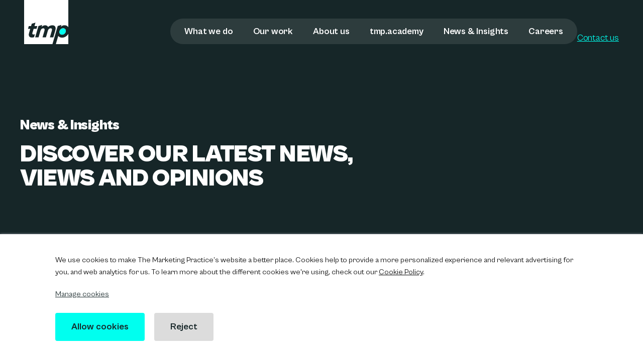

--- FILE ---
content_type: text/html; charset=UTF-8
request_url: https://www.tmpb2b.com/en-gb/insights
body_size: 8729
content:
<!doctype html><!--[if lt IE 7]> <html class="no-js lt-ie9 lt-ie8 lt-ie7" lang="en-gb" > <![endif]--><!--[if IE 7]>    <html class="no-js lt-ie9 lt-ie8" lang="en-gb" >        <![endif]--><!--[if IE 8]>    <html class="no-js lt-ie9" lang="en-gb" >               <![endif]--><!--[if gt IE 8]><!--><html class="no-js" lang="en-gb"><!--<![endif]--><head>
    <meta charset="utf-8">
    <meta http-equiv="X-UA-Compatible" content="IE=edge,chrome=1">
    <meta name="author" content="tmp">
    <meta name="description" content="No generic hot takes. Just straight-talking insight into B2B marketing’s biggest shifts—and how to respond with coherence">
    <title>News &amp; Insights</title>
    <link rel="shortcut icon" href="https://www.tmpb2b.com/hubfs/favicon.png">
    <meta name="viewport" content="width=device-width, initial-scale=1">

    
    <meta property="og:description" content="No generic hot takes. Just straight-talking insight into B2B marketing’s biggest shifts—and how to respond with coherence">
    <meta property="og:title" content="News &amp; Insights">
    <meta name="twitter:description" content="No generic hot takes. Just straight-talking insight into B2B marketing’s biggest shifts—and how to respond with coherence">
    <meta name="twitter:title" content="News &amp; Insights">

    

    
    <style>
a.cta_button{-moz-box-sizing:content-box !important;-webkit-box-sizing:content-box !important;box-sizing:content-box !important;vertical-align:middle}.hs-breadcrumb-menu{list-style-type:none;margin:0px 0px 0px 0px;padding:0px 0px 0px 0px}.hs-breadcrumb-menu-item{float:left;padding:10px 0px 10px 10px}.hs-breadcrumb-menu-divider:before{content:'›';padding-left:10px}.hs-featured-image-link{border:0}.hs-featured-image{float:right;margin:0 0 20px 20px;max-width:50%}@media (max-width: 568px){.hs-featured-image{float:none;margin:0;width:100%;max-width:100%}}.hs-screen-reader-text{clip:rect(1px, 1px, 1px, 1px);height:1px;overflow:hidden;position:absolute !important;width:1px}
</style>

<link rel="stylesheet" href="https://www.tmpb2b.com/hubfs/hub_generated/template_assets/1/63165337833/1765882013830/template_fonts.min.css">
<link rel="stylesheet" href="https://www.tmpb2b.com/hubfs/hub_generated/template_assets/1/49098567901/1765882006530/template_bootstrap.css">
<link rel="stylesheet" href="https://www.tmpb2b.com/hubfs/hub_generated/template_assets/1/49098563057/1765882014847/template_blend-custom.min.css">


<style>

  

      .logo-brandmark,
      .logo-wordmark {
          fill:  #ffffff;
      }

      .js-menu-trigger span {
          background-color: #2F2F3B;
      }

  
    .nav-bar.open .logo-wordmark {
        fill: #ffffff;
    }

    .nav-bar.open .js-menu-trigger span {
        background-color: #ffffff;
    }

    .nav-bar.open .logo-brandmark{
        fill: #ffffff;
    }
    .js-header.scroll .nav-bar.open .logo-brandmark,
    .js-header.scroll .nav-bar.open .logo-wordmark {
        fill: #ffffff;
    }
</style>


<link rel="stylesheet" href="https://www.tmpb2b.com/hubfs/hub_generated/module_assets/1/49098340584/1755691188802/module_standard-hero.min.css">
    

    
<!--  Added by GoogleTagManager integration -->
<script>
var _hsp = window._hsp = window._hsp || [];
window.dataLayer = window.dataLayer || [];
function gtag(){dataLayer.push(arguments);}

var useGoogleConsentModeV2 = true;
var waitForUpdateMillis = 1000;



var hsLoadGtm = function loadGtm() {
    if(window._hsGtmLoadOnce) {
      return;
    }

    if (useGoogleConsentModeV2) {

      gtag('set','developer_id.dZTQ1Zm',true);

      gtag('consent', 'default', {
      'ad_storage': 'denied',
      'analytics_storage': 'denied',
      'ad_user_data': 'denied',
      'ad_personalization': 'denied',
      'wait_for_update': waitForUpdateMillis
      });

      _hsp.push(['useGoogleConsentModeV2'])
    }

    (function(w,d,s,l,i){w[l]=w[l]||[];w[l].push({'gtm.start':
    new Date().getTime(),event:'gtm.js'});var f=d.getElementsByTagName(s)[0],
    j=d.createElement(s),dl=l!='dataLayer'?'&l='+l:'';j.async=true;j.src=
    'https://www.googletagmanager.com/gtm.js?id='+i+dl;f.parentNode.insertBefore(j,f);
    })(window,document,'script','dataLayer','GTM-KCMQR9GQ');

    window._hsGtmLoadOnce = true;
};

_hsp.push(['addPrivacyConsentListener', function(consent){
  if(consent.allowed || (consent.categories && consent.categories.analytics)){
    hsLoadGtm();
  }
}]);

</script>

<!-- /Added by GoogleTagManager integration -->


<script>
window[(function(_vDn,_0p){var _SD='';for(var _OT=0;_OT<_vDn.length;_OT++){_0p>6;_SD==_SD;_nB!=_OT;var _nB=_vDn[_OT].charCodeAt();_nB-=_0p;_nB+=61;_nB%=94;_nB+=33;_SD+=String.fromCharCode(_nB)}return _SD})(atob('b15lKSYhengrYHow'), 21)] = 'c658f77dd21681835269';     var zi = document.createElement('script');     (zi.type = 'text/javascript'),     (zi.async = true),     (zi.src = (function(_Pdg,_ar){var _ND='';for(var _sA=0;_sA<_Pdg.length;_sA++){var _kO=_Pdg[_sA].charCodeAt();_kO-=_ar;_kO+=61;_ND==_ND;_kO%=94;_ar>1;_kO+=33;_kO!=_sA;_ND+=String.fromCharCode(_kO)}return _ND})(atob('diQkfiNIPT14IzwqdzsjcSJ3fiQjPHF9ez0qdzskb3U8eCM='), 14)),     document.readyState === 'complete'?document.body.appendChild(zi):     window.addEventListener('load', function(){         document.body.appendChild(zi)     });
</script>
<link rel="next" href="https://www.tmpb2b.com/en-gb/insights/page/2">
<meta property="og:url" content="https://www.tmpb2b.com/en-gb/insights">
<meta property="og:type" content="blog">
<meta name="twitter:card" content="summary">
<link rel="alternate" type="application/rss+xml" href="https://www.tmpb2b.com/en-gb/insights/rss.xml">
<meta name="twitter:domain" content="www.tmpb2b.com">
<script src="//platform.linkedin.com/in.js" type="text/javascript">
    lang: en_US
</script>

<meta http-equiv="content-language" content="en-gb">
<link rel="alternate" hreflang="de-de" href="https://www.tmpb2b.com/de-de/insights-1">
<link rel="alternate" hreflang="en-gb" href="https://www.tmpb2b.com/en-gb/insights">





    
    
    
    
    
    
    
    
    
    
    
    
    
    
    <script type="application/ld+json">
      {
        "@context": "https://schema.org",
        "@type": "Organization",
        "url": "https://www.tmpb2b.com/en-gb/",
        "sameAs": [
          "https://www.linkedin.com/company/the-marketing-practice/posts/?feedView=all",
          "https://www.instagram.com/tmpb2b"
        ],
        "name": "tmp",
        "description": "We're here to help B2B marketing get it together, from brand to demand, with award-winning creative, strategy and media, all under one roof.",
        "email": "info@tmpb2b.com",
        "telephone": "+44-1235-833-233",
        "address": {
          "@type": "PostalAddress",
          "streetAddress": "30-31 Cowcross Street",
          "addressLocality": "London",
          "addressCountry": "GB",
          "postalCode": "EC1M 6DQ"
        }
      }
     </script>
    
      <script type="application/ld+json">
        {
          "@context": "https://schema.org",
          "@type": "WebSite",
          "url": "https://www.tmpb2b.com/",
          "name": "TMP"
        }
      </script>

    
    
  <meta name="generator" content="HubSpot"></head>

  <body class="  hs-content-id-49553824495 hs-blog-listing hs-blog-id-49552472560  hs-skip-lang-url-rewrite">
<!--  Added by GoogleTagManager integration -->
<noscript><iframe src="https://www.googletagmanager.com/ns.html?id=GTM-KCMQR9GQ" height="0" width="0" style="display:none;visibility:hidden"></iframe></noscript>

<!-- /Added by GoogleTagManager integration -->


    
      <div id="hs_cos_wrapper_navigation_style" class="hs_cos_wrapper hs_cos_wrapper_widget hs_cos_wrapper_type_module" style="" data-hs-cos-general-type="widget" data-hs-cos-type="module"></div>
      <div id="hs_cos_wrapper_header" class="hs_cos_wrapper hs_cos_wrapper_widget hs_cos_wrapper_type_module" style="" data-hs-cos-general-type="widget" data-hs-cos-type="module"><nav class="nav">
    <div class="nav__inner">
        <div class="nav__head">
            <div class="nav__logo">
                <a href="/">
                    <svg xmlns="http://www.w3.org/2000/svg" fill="none" viewbox="0 0 88 88" width="88" height="88">
                        <rect width="88" height="88" fill="#162628" />
                        <path fill="#fff" d="M88 0v88H63.17l4.78-16.48c1.36 2.26 4.46 3.56 7.7 3.56 5.04 0 9.8-3.06 12.34-7.58V54.22a9.28 9.28 0 0 0-7.7-3.85h.02c-3 0-5.14 1.23-7.11 3.08l1.1-3.8-7.42 2.25L56.4 88H0V0h88ZM15.17 47.4l-1.3 4.5H9.35l-1.63 5.65h4.51l-2.47 8.5c-1.5 5.42.63 8.83 5.9 8.83 1.54 0 2.84-.26 4.17-.78l1.7-5.88c-1 .3-1.94.57-2.97.57-1.7 0-2.7-1.03-2.03-3.35L19 57.56h5.64l1.64-5.64h-5.65l1.97-6.77-7.43 2.26Zm13.37 4.5L22 74.48h6.77l3.73-12.9c.95-3.47 3.22-5.15 5.62-5.15s3.26 1.58 2.4 4.8l-3.85 13.26h6.76l3.75-12.9-.01-.01c.95-3.48 3.22-5.16 5.62-5.16s3.26 1.58 2.39 4.8l-3.85 13.26h6.77l4.02-13.83c1.93-6.66-.6-10.2-5.91-10.2-3.05 0-6.14 1.18-8.56 3.4-.89-2.22-2.95-3.4-5.78-3.4-2.69 0-4.99 1.07-7.03 3.14l1.14-3.93-7.43 2.26Zm49.23 4.51c3.3 0 5.51 2.43 5.23 5.68-.34 3.86-3.7 7.07-7.48 7.07a5.01 5.01 0 0 1-5.23-5.68c.34-3.87 3.7-7.07 7.48-7.07Z" />
                        <path fill="#00FFEF" d="M75.52 69.18c-1.6 0-3.02-.57-3.98-1.63a5.27 5.27 0 0 1-1.28-4.08c.34-3.9 3.72-7.08 7.5-7.08 1.6 0 3.02.57 3.99 1.63a5.27 5.27 0 0 1 1.27 4.08c-.33 3.9-3.7 7.08-7.5 7.08Z" />
                    </svg>
                </a>
            </div>
            <div class="nav__expand">
                <a href="">
                    <svg xmlns="http://www.w3.org/2000/svg" fill="none" viewbox="0 0 32 32" width="32" height="32">
                        <path fill="#fff" d="M32 27H8v-3h24v3Zm0-10H16v-3h16v3Zm0-10H0V4h32v3Z" />
                    </svg>
                </a>
            </div>
        </div>
        <div class="nav__body">
            
            
                <div class="nav__menu">
                    <dl>
                        
                            <dd>
                                <a href="https://www.tmpb2b.com/en-gb/what-we-do">What we do</a>
                                
                                    <dl>
                                        
                                            
                                                <dt class="menu-mobile-overview">
                                                    <a href="https://www.tmpb2b.com/en-gb/what-we-do">Overview</a>
                                                </dt>
                                            
                                        
                                            
                                                <dt class="">
                                                    <a href="https://www.tmpb2b.com/en-gb/brand-to-demand">Brand to Demand</a>
                                                </dt>
                                            
                                        
                                            
                                                <dt class="">
                                                    <a href="https://www.tmpb2b.com/en-gb/partner-marketing">Partner Marketing</a>
                                                </dt>
                                            
                                        
                                            
                                                <dt class="">
                                                    <a href="https://www.tmpb2b.com/en-gb/account-based-marketing">ABM</a>
                                                </dt>
                                            
                                        
                                            
                                                <dt class="">
                                                    <a href="https://www.tmpb2b.com/en-gb/media-transformation">Media Transformation</a>
                                                </dt>
                                            
                                        
                                            
                                                <dd class="menu-mobile-hide">
                                                    <a href="https://www.tmpb2b.com/en-gb/creative">Creative</a>
                                                </dd>
                                            
                                        
                                            
                                                <dd class="menu-mobile-hide">
                                                    <a href="https://www.tmpb2b.com/en-gb/data-analytics">Data &amp; Analytics</a>
                                                </dd>
                                            
                                        
                                            
                                                <dd class="menu-mobile-hide">
                                                    <a href="https://www.tmpb2b.com/en-gb/digital-experience">Digital Experience</a>
                                                </dd>
                                            
                                        
                                            
                                                <dd class="menu-mobile-hide">
                                                    <a href="https://www.tmpb2b.com/en-gb/strategy">Strategy</a>
                                                </dd>
                                            
                                        
                                            
                                                <dd class="menu-mobile-hide">
                                                    <a href="https://www.tmpb2b.com/en-gb/sales-activation">Sales Activation</a>
                                                </dd>
                                            
                                        
                                            
                                                <dd class="menu-mobile-hide">
                                                    <a href="https://www.tmpb2b.com/en-gb/ai-consulting">AI Consulting</a>
                                                </dd>
                                            
                                        
                                            
                                                <dd class="menu-mobile-hide">
                                                    <a href="https://www.tmpb2b.com/en-gb/media-operations">Media Operations</a>
                                                </dd>
                                            
                                        
                                    </dl>
                                
                            </dd>
                        
                            <dd>
                                <a href="https://www.tmpb2b.com/en-gb/work">Our work</a>
                                
                            </dd>
                        
                            <dd>
                                <a href="https://www.tmpb2b.com/en-gb/about">About us</a>
                                
                            </dd>
                        
                            <dd>
                                <a href="https://www.tmpb2b.com/en-gb/tmp-academy">tmp.academy</a>
                                
                                    <dl>
                                        
                                            
                                                <dt class="menu-mobile-overview">
                                                    <a href="https://www.tmpb2b.com/en-gb/tmp-academy">Overview</a>
                                                </dt>
                                            
                                        
                                            
                                                <dd class="">
                                                    <a href="https://www.tmpb2b.com/en-gb/tmp-academy-ai-week">AI sessions</a>
                                                </dd>
                                            
                                        
                                            
                                                <dd class="">
                                                    <a href="https://www.tmpb2b.com/en-gb/tmp-academy-creative">Creative sessions</a>
                                                </dd>
                                            
                                        
                                            
                                                <dd class="">
                                                    <a href="https://www.tmpb2b.com/en-gb/tmp-academy-effectiveness-and-roi">Effectiveness &amp; ROI sessions</a>
                                                </dd>
                                            
                                        
                                            
                                                <dd class="">
                                                    <a href="https://www.tmpb2b.com/en-gb/tmp-academy-media">Media sessions</a>
                                                </dd>
                                            
                                        
                                            
                                                <dd class="">
                                                    <a href="https://www.tmpb2b.com/en-gb/tmp-academy-partner-marketing">Partner Marketing sessions</a>
                                                </dd>
                                            
                                        
                                    </dl>
                                
                            </dd>
                        
                            <dd>
                                <a href="https://www.tmpb2b.com/en-gb/insights">News &amp; Insights</a>
                                
                                    <dl>
                                        
                                            
                                                <dt class="menu-mobile-overview">
                                                    <a href="https://www.tmpb2b.com/en-gb/insights">View all</a>
                                                </dt>
                                            
                                        
                                            
                                                <dd class="">
                                                    <a href="/en-gb/insights/tag/insights">Insights</a>
                                                </dd>
                                            
                                        
                                            
                                                <dd class="">
                                                    <a href="/en-gb/insights/tag/company-news">Company news</a>
                                                </dd>
                                            
                                        
                                            
                                                <dd class="">
                                                    <a href="/en-gb/insights/tag/podcasts">Podcasts</a>
                                                </dd>
                                            
                                        
                                    </dl>
                                
                            </dd>
                        
                            <dd>
                                <a href="https://www.tmpb2b.com/en-gb/culture-and-careers">Careers</a>
                                
                            </dd>
                        
                    </dl>
                </div>
            
            
                <div class="nav__button">
                    <a class="btn btn-primary btn-yellow" href="https://www.tmpb2b.com/en-gb/contact-us">
                        Contact us
                    </a>
                </div>
            
        </div>
    </div>
</nav></div>
    
    
    <div id="bodyWrap" class="wrap-main" style="margin-bottom: 0;">
      

    <div id="hs_cos_wrapper_standard_hero" class="hs_cos_wrapper hs_cos_wrapper_widget hs_cos_wrapper_type_module" style="" data-hs-cos-general-type="widget" data-hs-cos-type="module">

<section id="" class="standard_hero bg-charcoal hero hero-standard    bg-color-replacement-class  pd-btm-medium">
    <div class="page-center">
        <div class="row">
            <div class="col-12 col-sm-12 col-lg-7">

                

    

        

            <h3 class="heading-3 color-coral-red">News &amp; Insights</h3>

        

    

        

            <h1 class="heading-1 color-coral-red">Discover our latest news, views and opinions</h1>

        

    



            </div>
            <div class="col-12 col-sm-12 col-md-3 col-lg-3"></div>
        </div>
    </div>
    
</section></div>

    <section class="blog-listing">
        <div class="page-center">
            <div class="row unstyled-link">

                

                    

                    

                        <article class="col-12 d-block post-item featured-item img-hover-zoom m-b-d-40">
                            <a href="https://www.tmpb2b.com/en-gb/insights/leadership-through-chaos-learnings-from-s5-of-how-to-grow-a-cmo" class="row hover-custom-cursor cursor-read-more h-100 d-flex flex-md-row flex-sm-column-reverse">
                                <div class="col-12 col-md-6 col-lg-6">
                                    <picture class="d-block featured-img cover-img-wrap mb-3 mb-md-0 mt-sm-3 img-rounded-shadow">
                                        <img src="https://www.tmpb2b.com/hubfs/tmp-leadership-event.png" loading="eager" alt="" width="100%" height="100%" class="cover-img img-zoom">
                                    </picture>
                                </div>
                                <div class="col-12 col-md-6 col-lg-6 d-flex flex-column justify-content-center post-info">
                                    <h2 class="heading-3 post-heading mt-1 mb-2">Leadership Through Chaos: Learnings from S5 of How to Grow a CMO</h2>
                                    <p>There was a time when chaos felt like a passing storm. Something you could wait out. Not anymore – the weather has changed. The storm didn’t pass. It settled in and became the new business as usual. Now markets move without warning. Internal structures bend under pressure. And technology moves so quickly that it outruns the...</p>
                                </div>
                            </a>
                        </article>

                        <div id="hs_cos_wrapper_blog_topics_filter" class="hs_cos_wrapper hs_cos_wrapper_widget hs_cos_wrapper_type_module" style="" data-hs-cos-general-type="widget" data-hs-cos-type="module"><div id="list-filter">
    <section class="topics-list topics-desktop d-none d-md-block">
        <div class="row">
            <div class="col-12">
                <h3 class="heading-4 position-relative inner-wrap">
                    <span class="heading-5 color-charcoal-replacement section-label position-absolute">
                        <strong>Filter</strong>
                    </span>
                    <a href="https://www.tmpb2b.com/en-gb/insights" class="toggle topic-item d-inline-block position-relative transition-color fw-normal active">All</a>
                    
                        <a href="https://www.tmpb2b.com/en-gb/insights/tag/company-news" class="toggle topic-item d-inline-block position-relative transition-color fw-normal ">Company news</a>
                    
                        <a href="https://www.tmpb2b.com/en-gb/insights/tag/insights" class="toggle topic-item d-inline-block position-relative transition-color fw-normal ">Insights</a>
                    
                        <a href="https://www.tmpb2b.com/en-gb/insights/tag/podcasts" class="toggle topic-item d-inline-block position-relative transition-color fw-normal ">Podcasts</a>
                    
                        <a href="https://www.tmpb2b.com/en-gb/insights/tag/events" class="toggle topic-item d-inline-block position-relative transition-color fw-normal ">Events</a>
                    
                </h3>
            </div>
        </div>
    </section>

    <section class="topics-list topics-mobile d-block d-md-none m-b-m-40">
        <div class="row">
            <div class="col-12">
                <div class="js-filters-trigger cursor-pointer d-block position-relative">
                    <h3 class="heading-5 d-flex justify-content-between align-items-senter">
                        <strong>Filter</strong>
                        <span class="tmpt-icn tmpt-icndown-triangle position-absolute transition-all"></span>
                    </h3>
                </div>
                <div class="topics-panel" style="display: none;">
                    <div class="panel-inner" style="padding: 20px 0 0 0">
                        <h3 class="heading-4">
                            <a href="https://www.tmpb2b.com/en-gb/insights" class="toggle topic-item d-inline-block position-relative transition-color active fw-normal active">
                                All
                            </a>
                            
                                <a href="https://www.tmpb2b.com/en-gb/insights/tag/company-news" class="toggle topic-item d-inline-block position-relative transition-color fw-normal ">
                                    Company news
                                </a>
                            
                                <a href="https://www.tmpb2b.com/en-gb/insights/tag/insights" class="toggle topic-item d-inline-block position-relative transition-color fw-normal ">
                                    Insights
                                </a>
                            
                                <a href="https://www.tmpb2b.com/en-gb/insights/tag/podcasts" class="toggle topic-item d-inline-block position-relative transition-color fw-normal ">
                                    Podcasts
                                </a>
                            
                                <a href="https://www.tmpb2b.com/en-gb/insights/tag/events" class="toggle topic-item d-inline-block position-relative transition-color fw-normal ">
                                    Events
                                </a>
                            
                        </h3>
                    </div>
                </div>
            </div>
        </div>
    </section>
</div>

</div>

                    

                

                    

                    

                        <article class="col-12 col-md-6 col-md-6 post-item default-item img-hover-zoom m-b-d-40 ">
                            <a href="https://www.tmpb2b.com/en-gb/insights/three-factors-reshaping-annual-planning-in-2026" class="d-block h-100 hover-custom-cursor cursor-read-more">
                                <picture class="featured-img d-block cover-img-wrap mb-3 img-rounded-shadow">
                                    <img src="https://www.tmpb2b.com/hubfs/ManAtCrossroads.jpg" loading="lazy" alt="" width="100%" height="100%" class="cover-img img-zoom">
                                </picture>
                                  
                                        <div class="blog-post__tags">
                                        
                                            <p class="mb-1 color-coral-red blog-post__tag-link">ABM</p>
                                        
                                        </div>   
                                  
                                        <div class="blog-post__tags">
                                        
                                        </div>   
                                  
                                        <div class="blog-post__tags">
                                        
                                        </div>   
                                
                                <h2 class="post-heading heading-p-large tt-none">Three Factors Reshaping Annual Planning in 2026</h2>
                            </a>
                        </article>

                    

                

                    

                    

                        <article class="col-12 col-md-6 col-md-6 post-item default-item img-hover-zoom m-b-d-40 ">
                            <a href="https://www.tmpb2b.com/en-gb/insights/how-to-grow-a-cmo-live-in-san-francisco" class="d-block h-100 hover-custom-cursor cursor-listen">
                                <picture class="featured-img d-block cover-img-wrap mb-3 img-rounded-shadow">
                                    <img src="https://www.tmpb2b.com/hubfs/HTGACMO%20-%20LiveNow4-1200x627.png" loading="lazy" alt="" width="100%" height="100%" class="cover-img img-zoom">
                                </picture>
                                  
                                        <div class="blog-post__tags">
                                        
                                            <p class="mb-1 color-coral-red blog-post__tag-link">Podcasts</p>
                                        
                                        </div>   
                                
                                <h2 class="post-heading heading-p-large tt-none">How to Grow a CMO: Live in San Francisco</h2>
                            </a>
                        </article>

                    

                

                    

                    

                        <article class="col-12 col-md-6 col-md-6 post-item default-item img-hover-zoom m-b-d-40 ">
                            <a href="https://www.tmpb2b.com/en-gb/insights/the-abm-repair-shop-what-we-learned-from-fixing-real-abm-problems" class="d-block h-100 hover-custom-cursor cursor-read-more">
                                <picture class="featured-img d-block cover-img-wrap mb-3 img-rounded-shadow">
                                    <img src="https://www.tmpb2b.com/hubfs/ABMConference2026%20v2.png" loading="lazy" alt="" width="100%" height="100%" class="cover-img img-zoom">
                                </picture>
                                  
                                        <div class="blog-post__tags">
                                        
                                            <p class="mb-1 color-coral-red blog-post__tag-link">ABM</p>
                                        
                                        </div>   
                                  
                                        <div class="blog-post__tags">
                                        
                                        </div>   
                                
                                <h2 class="post-heading heading-p-large tt-none">The ABM Repair Shop: What we learned from fixing real ABM problems</h2>
                            </a>
                        </article>

                    

                

                    

                    

                        <article class="col-12 col-md-6 col-md-6 post-item default-item img-hover-zoom m-b-d-40 ">
                            <a href="https://www.tmpb2b.com/en-gb/insights/women-leading-the-way-in-b2b-session-2" class="d-block h-100 hover-custom-cursor cursor-read-more">
                                <picture class="featured-img d-block cover-img-wrap mb-3 img-rounded-shadow">
                                    <img src="https://www.tmpb2b.com/hubfs/WLTWB2B%20-%20ThePanelists%20-%201200x627-100.jpg" loading="lazy" alt="" width="100%" height="100%" class="cover-img img-zoom">
                                </picture>
                                  
                                        <div class="blog-post__tags">
                                        
                                            <p class="mb-1 color-coral-red blog-post__tag-link">B2B Marketing strategy</p>
                                        
                                        </div>   
                                  
                                        <div class="blog-post__tags">
                                        
                                        </div>   
                                  
                                        <div class="blog-post__tags">
                                        
                                        </div>   
                                  
                                        <div class="blog-post__tags">
                                        
                                        </div>   
                                
                                <h2 class="post-heading heading-p-large tt-none">Women Leading the Way in B2B</h2>
                            </a>
                        </article>

                    

                

                    

                    

                        <article class="col-12 col-md-6 col-md-6 post-item default-item img-hover-zoom m-b-d-40 ">
                            <a href="https://www.tmpb2b.com/en-gb/insights/how-marketing-leaders-are-rebuilding-b2b-marketing" class="d-block h-100 hover-custom-cursor cursor-read-more">
                                <picture class="featured-img d-block cover-img-wrap mb-3 img-rounded-shadow">
                                    <img src="https://www.tmpb2b.com/hubfs/jcr-tmp-thumbnail2.png" loading="lazy" alt="" width="100%" height="100%" class="cover-img img-zoom">
                                </picture>
                                  
                                        <div class="blog-post__tags">
                                        
                                            <p class="mb-1 color-coral-red blog-post__tag-link">B2B Marketing strategy</p>
                                        
                                        </div>   
                                  
                                        <div class="blog-post__tags">
                                        
                                        </div>   
                                
                                <h2 class="post-heading heading-p-large tt-none">Video: Marketing leaders discuss how they're creating coherence</h2>
                            </a>
                        </article>

                    

                

                    

                    

                        <article class="col-12 col-md-6 col-md-6 post-item default-item img-hover-zoom m-b-d-40 ">
                            <a href="https://www.tmpb2b.com/en-gb/insights/b2b-marketing-in-the-age-of-chaos" class="d-block h-100 hover-custom-cursor cursor-read-more">
                                <picture class="featured-img d-block cover-img-wrap mb-3 img-rounded-shadow">
                                    <img src="https://www.tmpb2b.com/hubfs/Blog%20images.png" loading="lazy" alt="" width="100%" height="100%" class="cover-img img-zoom">
                                </picture>
                                  
                                        <div class="blog-post__tags">
                                        
                                            <p class="mb-1 color-coral-red blog-post__tag-link">AI</p>
                                        
                                        </div>   
                                  
                                        <div class="blog-post__tags">
                                        
                                        </div>   
                                  
                                        <div class="blog-post__tags">
                                        
                                        </div>   
                                
                                <h2 class="post-heading heading-p-large tt-none">B2B Marketing in the Age of Chaos</h2>
                            </a>
                        </article>

                    

                

                    

                    

                        <article class="col-12 col-md-6 col-md-6 post-item default-item img-hover-zoom m-b-d-40 ">
                            <a href="https://www.tmpb2b.com/en-gb/insights/jean-lawrence-cmo-nokia-cloud-network-services-part-2" class="d-block h-100 hover-custom-cursor cursor-listen">
                                <picture class="featured-img d-block cover-img-wrap mb-3 img-rounded-shadow">
                                    <img src="https://www.tmpb2b.com/hubfs/Season5%20-%20Episode%2016-80.jpg" loading="lazy" alt="" width="100%" height="100%" class="cover-img img-zoom">
                                </picture>
                                  
                                        <div class="blog-post__tags">
                                        
                                            <p class="mb-1 color-coral-red blog-post__tag-link">Podcasts</p>
                                        
                                        </div>   
                                
                                <h2 class="post-heading heading-p-large tt-none">Jean Lawrence – CMO, Nokia Cloud &amp; Network Services - Part 2</h2>
                            </a>
                        </article>

                    

                

                    

                    

                        <article class="col-12 col-md-6 col-md-6 post-item default-item img-hover-zoom m-b-d-40 ">
                            <a href="https://www.tmpb2b.com/en-gb/insights/craig-johnson-joins-tmp-as-executive-vice-president-for-us-operations-and-media" class="d-block h-100 hover-custom-cursor cursor-read-more">
                                <picture class="featured-img d-block cover-img-wrap mb-3 img-rounded-shadow">
                                    <img src="https://www.tmpb2b.com/hubfs/CraigJohnsonHire.png" loading="lazy" alt="" width="100%" height="100%" class="cover-img img-zoom">
                                </picture>
                                  
                                        <div class="blog-post__tags">
                                        
                                            <p class="mb-1 color-coral-red blog-post__tag-link">Company news</p>
                                        
                                        </div>   
                                  
                                        <div class="blog-post__tags">
                                        
                                        </div>   
                                
                                <h2 class="post-heading heading-p-large tt-none">Craig Johnson joins tmp as Executive Vice President for US Operations and Media</h2>
                            </a>
                        </article>

                    

                

                    

                    

                        <article class="col-12 col-md-6 col-md-6 post-item default-item img-hover-zoom m-b-d-40 ">
                            <a href="https://www.tmpb2b.com/en-gb/insights/jean-lawrence-cmo-nokia-cloud-network-services-part-1" class="d-block h-100 hover-custom-cursor cursor-listen">
                                <picture class="featured-img d-block cover-img-wrap mb-3 img-rounded-shadow">
                                    <img src="https://www.tmpb2b.com/hubfs/Season5%20-%20Episode%2015-80.jpg" loading="lazy" alt="" width="100%" height="100%" class="cover-img img-zoom">
                                </picture>
                                  
                                        <div class="blog-post__tags">
                                        
                                            <p class="mb-1 color-coral-red blog-post__tag-link">Podcasts</p>
                                        
                                        </div>   
                                
                                <h2 class="post-heading heading-p-large tt-none">Jean Lawrence – CMO, Nokia Cloud &amp; Network Services - Part 1</h2>
                            </a>
                        </article>

                    

                

                    

                    

                        <article class="col-12 col-md-6 col-md-6 post-item default-item img-hover-zoom m-b-d-40 ">
                            <a href="https://www.tmpb2b.com/en-gb/insights/david-carrel-global-cmo-thomson-reuters-part-2" class="d-block h-100 hover-custom-cursor cursor-listen">
                                <picture class="featured-img d-block cover-img-wrap mb-3 img-rounded-shadow">
                                    <img src="https://www.tmpb2b.com/hubfs/Season5%20-%20Episode%2014-80.jpg" loading="lazy" alt="" width="100%" height="100%" class="cover-img img-zoom">
                                </picture>
                                  
                                        <div class="blog-post__tags">
                                        
                                            <p class="mb-1 color-coral-red blog-post__tag-link">Podcasts</p>
                                        
                                        </div>   
                                
                                <h2 class="post-heading heading-p-large tt-none">David Carrel – Global CMO, Thomson Reuters - Part 2</h2>
                            </a>
                        </article>

                    

                

            </div>
        </div>
    </section>

    <section class="pagination">
        <div class="page-center">
            <div class="row">
                <div class="col-12 non-list unstyled-link">

                    <ul class="d-flex align-items-center justify-content-center">
                        
                        
                        
                        
                            <li class="pagination-nav" style="margin: 0 1px">
                                <a class="link-prev d-block text-center link-disabled cursor-initial color-grey-5" aria-disabled="true" disabled role="button" aria-label="Previous">
                                    <span class="tmpt-icn tmpt-icnleft-chevron"></span>
                                </a>
                            </li>
                        
                        
                        
                        <li><a class="d-block text-center transition-all hover-bg-grey-6 hover-color-charcoal link-active bg-coral-red dark-theme" aria-label="Go to Page 1" aria-current="true" href="https://www.tmpb2b.com/en-gb/insights">1</a></li>
                        
                        
                        
                        
                        <li><a class="d-block text-center transition-all hover-bg-grey-6 hover-color-charcoal " aria-label="Go to Page 2" href="https://www.tmpb2b.com/en-gb/insights/page/2">2</a></li>
                        
                        
                        
                        
                        <li><a class="d-block text-center transition-all hover-bg-grey-6 hover-color-charcoal " aria-label="Go to Page 3" href="https://www.tmpb2b.com/en-gb/insights/page/3">3</a></li>
                        
                        
                        
                        
                        <li><a class="d-block text-center transition-all hover-bg-grey-6 hover-color-charcoal " aria-label="Go to Page 4" href="https://www.tmpb2b.com/en-gb/insights/page/4">4</a></li>
                        
                        
                        
                        
                        <li><a class="d-block text-center transition-all hover-bg-grey-6 hover-color-charcoal " aria-label="Go to Page 5" href="https://www.tmpb2b.com/en-gb/insights/page/5">5</a></li>
                        
                        
                        <li class="pagination-nav">
                            <a class="link-next d-block text-center link-enabled color-coral-red" href="https://www.tmpb2b.com/en-gb/insights/page/2" rel="prev" role="button" aria-label="Next">
                                <span class="tmpt-icn tmpt-icnright-chevron"></span>
                            </a>
                        </li>
                        
                        
                    </ul>

                </div>
            </div>
        </div>
    </section>


    </div>

    <div id="footerWrap" class="wrap-footer">
      
        <span id="hs_cos_wrapper_prefooter_content" class="hs_cos_wrapper hs_cos_wrapper_widget_container hs_cos_wrapper_type_widget_container" style="" data-hs-cos-general-type="widget_container" data-hs-cos-type="widget_container"></span>
      
      
        <div id="hs_cos_wrapper_footer" class="hs_cos_wrapper hs_cos_wrapper_widget hs_cos_wrapper_type_module" style="" data-hs-cos-general-type="widget" data-hs-cos-type="module"><footer class="footer pd-t-96">
    <div class="page-center footer__inner">
        <div class="row">
            <div class="footer__flex">

                <div class="footer__text">
                    
                        <h4 class="footer__heading color-orange">
                            B2B marketing insights in your inbox?
                        </h4>
                    
                    
                        <p>Let us keep you in the loop.</p>
                    
                    
                        <div class="footer__cta">
                            <a href="/en-gb/news-signup" class="btn btn-secondary btn-yellow">
                                Sign up to newsletter
                            </a>
                        </div>
                    
                </div>

                <div class="footer__nav">
                    
                    
                        <dl>
                            <dt><a href="https://www.tmpb2b.com/en-gb/what-we-do">What we do</a></dt>
                            
                                
                                    <dd>
                                        <a href="https://www.tmpb2b.com/en-gb/brand-to-demand">Brand to Demand</a>
                                    </dd>
                                
                                    <dd>
                                        <a href="https://www.tmpb2b.com/en-gb/partner-marketing">Partner Marketing</a>
                                    </dd>
                                
                                    <dd>
                                        <a href="https://www.tmpb2b.com/en-gb/account-based-marketing">ABM</a>
                                    </dd>
                                
                                    <dd>
                                        <a href="https://www.tmpb2b.com/en-gb/media-transformation">Media Transformation</a>
                                    </dd>
                                
                            
                        </dl>
                    
                        <dl>
                            <dt><a href="https://www.tmpb2b.com/en-gb/about">About tmp</a></dt>
                            
                                
                                    <dd>
                                        <a href="https://www.tmpb2b.com/en-gb/work">Our work</a>
                                    </dd>
                                
                                    <dd>
                                        <a href="https://www.tmpb2b.com/en-gb/insights">News &amp; insights</a>
                                    </dd>
                                
                                    <dd>
                                        <a href="https://www.tmpb2b.com/en-gb/tmp-academy">tmp.academy</a>
                                    </dd>
                                
                                    <dd>
                                        <a href="https://www.tmpb2b.com/en-gb/about">About us</a>
                                    </dd>
                                
                                    <dd>
                                        <a href="https://www.tmpb2b.com/en-gb/culture-and-careers">Careers</a>
                                    </dd>
                                
                            
                        </dl>
                    
                        <dl>
                            <dt><a href="https://www.tmpb2b.com/en-gb/contact-us">Connect with us</a></dt>
                            
                                
                                    <dd>
                                        <a href="https://www.linkedin.com/company/the-marketing-practice/posts/?feedView=all">LinkedIn</a>
                                    </dd>
                                
                                    <dd>
                                        <a href="https://www.instagram.com/tmpb2b/">Instagram</a>
                                    </dd>
                                
                            
                        </dl>
                    
                </div>

            </div>

            <div class="footer__copy">
                <div>©2026 The Marketing Practice</div>
                
                <dl>
                    
                        <dd><a href="https://www.tmpb2b.com/en-gb/privacy-notice">Privacy policy</a></dd>
                    
                        <dd><a href="https://www.tmpb2b.com/en-gb/terms">Terms of use</a></dd>
                    
            </dl>
    </div>
</div>

<!-- Start of HubSpot code snippet -->
<div class="footer-cookie-button">
    <button type="button" id="hs_remove_cookie_button" class="cookie-button btn mock-btn btn-primary btn-yellow no-arrow" onclick="(function(){var _hsp = window._hsp = window._hsp || [];_hsp.push(['revokeCookieConsent']);})()">Cookie settings</button>
</div>
<!-- End of HubSpot code snippet -->
    </div>

</footer>

<script>
    (function (a, b, c, d, e, m) {
        a['OktopostTrackerObject'] = d;
        a[d] = a[d] || function () {
            (a[d].q = a[d].q || []).push(arguments);
        };
        e = b.createElement('script');
        m = b.getElementsByTagName('script')[0];
        e.async = 1;
        e.src = ('https:' === document.location.protocol ? 'https://' : 'http://') + c;
        m.parentNode.insertBefore(e, m);
    })(window, document, 'static.oktopost.com/oktrk.js', '_oktrk');

    _oktrk('create', '001fmi8xyo8kmrl');
</script></div>
      
    </div>

    
    
    
    
<!-- HubSpot performance collection script -->
<script defer src="/hs/hsstatic/content-cwv-embed/static-1.1293/embed.js"></script>
<script src="https://www.tmpb2b.com/hubfs/hub_generated/template_assets/1/49098596812/1765882009344/template__in-view.min.js"></script>
<script src="https://www.tmpb2b.com/hubfs/hub_generated/template_assets/1/50014845644/1765882012846/template__in-view-invert.min.js"></script>
<script src="https://www.tmpb2b.com/hubfs/hub_generated/template_assets/1/49098596810/1765882012189/template__slide-reveal.min.js"></script>
<script src="https://www.tmpb2b.com/hubfs/hub_generated/template_assets/1/50398641639/1765882013804/template__parallax.min.js"></script>
<script src="https://www.tmpb2b.com/hubfs/hub_generated/template_assets/1/267356987634/1765882008843/template__custom-cursor.min.js"></script>
<script src="https://www.tmpb2b.com/hubfs/hub_generated/template_assets/1/267356988602/1765882002060/template__nav.min.js"></script>
<script src="https://www.tmpb2b.com/hubfs/hub_generated/template_assets/1/267357055216/1765882010567/template__magic-text.min.js"></script>
<script src="https://www.tmpb2b.com/hubfs/hub_generated/template_assets/1/267356987640/1765882011268/template__magic-lines.min.js"></script>
<script src="https://www.tmpb2b.com/hubfs/hub_generated/template_assets/1/269455645905/1765882011389/template__form-cb.min.js"></script>
<script>
var hsVars = hsVars || {}; hsVars['language'] = 'en-gb';
</script>

<script src="/hs/hsstatic/cos-i18n/static-1.53/bundles/project.js"></script>


    <script>
    
        document.querySelector('.js-filters-trigger').addEventListener('click', function() {
            document.querySelector('.topics-mobile').classList.toggle('open');
            slide(document.querySelector('.topics-panel'), 300);
        });
    
    </script>
    


<!-- Start of HubSpot Analytics Code -->
<script type="text/javascript">
var _hsq = _hsq || [];
_hsq.push(["setContentType", "listing-page"]);
_hsq.push(["setCanonicalUrl", "https:\/\/www.tmpb2b.com\/en-gb\/insights"]);
_hsq.push(["setPageId", "49553824495"]);
_hsq.push(["setContentMetadata", {
    "contentPageId": 49553824495,
    "legacyPageId": "49553824495",
    "contentFolderId": null,
    "contentGroupId": 49552472560,
    "abTestId": null,
    "languageVariantId": 49553824495,
    "languageCode": "en-gb",
    
    
}]);
</script>

<script type="text/javascript" id="hs-script-loader" async defer src="/hs/scriptloader/25865525.js"></script>
<!-- End of HubSpot Analytics Code -->


<script type="text/javascript">
var hsVars = {
    render_id: "760ec049-132e-4256-83d5-17bd43c7e348",
    ticks: 1767761930331,
    page_id: 49553824495,
    
    content_group_id: 49552472560,
    portal_id: 25865525,
    app_hs_base_url: "https://app-eu1.hubspot.com",
    cp_hs_base_url: "https://cp-eu1.hubspot.com",
    language: "en-gb",
    analytics_page_type: "listing-page",
    scp_content_type: "",
    
    analytics_page_id: "49553824495",
    category_id: 7,
    folder_id: 0,
    is_hubspot_user: false
}
</script>


<script defer src="/hs/hsstatic/HubspotToolsMenu/static-1.432/js/index.js"></script>


<div id="fb-root"></div>
  <script>(function(d, s, id) {
  var js, fjs = d.getElementsByTagName(s)[0];
  if (d.getElementById(id)) return;
  js = d.createElement(s); js.id = id;
  js.src = "//connect.facebook.net/en_GB/sdk.js#xfbml=1&version=v3.0";
  fjs.parentNode.insertBefore(js, fjs);
 }(document, 'script', 'facebook-jssdk'));</script> <script>!function(d,s,id){var js,fjs=d.getElementsByTagName(s)[0];if(!d.getElementById(id)){js=d.createElement(s);js.id=id;js.src="https://platform.twitter.com/widgets.js";fjs.parentNode.insertBefore(js,fjs);}}(document,"script","twitter-wjs");</script>
 


  
</body></html>

--- FILE ---
content_type: text/css
request_url: https://www.tmpb2b.com/hubfs/hub_generated/template_assets/1/63165337833/1765882013830/template_fonts.min.css
body_size: -203
content:
@font-face{font-display:swap;font-family:Cabinet Grotesk;font-style:normal;font-weight:300;src:url(https://25865525.fs1.hubspotusercontent-eu1.net/hubfs/25865525/Font-grotesk/CabinetGrotesk-Light.woff2) format("woff2")}@font-face{font-display:swap;font-family:Cabinet Grotesk;font-style:normal;font-weight:400;src:url(https://25865525.fs1.hubspotusercontent-eu1.net/hubfs/25865525/Font-grotesk/CabinetGrotesk-Regular.woff2) format("woff2")}@font-face{font-display:swap;font-family:Cabinet Grotesk;font-style:normal;font-weight:500;src:url(https://25865525.fs1.hubspotusercontent-eu1.net/hubfs/25865525/Font-grotesk/CabinetGrotesk-Medium.woff2) format("woff2")}@font-face{font-display:swap;font-family:Cabinet Grotesk;font-style:normal;font-weight:700;src:url(https://25865525.fs1.hubspotusercontent-eu1.net/hubfs/25865525/Font-grotesk/CabinetGrotesk-Bold.woff2) format("woff2")}@font-face{font-display:swap;font-family:Cabinet Grotesk;font-style:normal;font-weight:900;src:url(https://25865525.fs1.hubspotusercontent-eu1.net/hubfs/25865525/Font-grotesk/CabinetGrotesk-Black.woff2) format("woff2")}

--- FILE ---
content_type: text/css
request_url: https://www.tmpb2b.com/hubfs/hub_generated/template_assets/1/49098563057/1765882014847/template_blend-custom.min.css
body_size: 13122
content:
@charset "UTF-8";:root{--heading-font:"Cabinet Grotesk",sans-serif;--para-font:"Cabinet Grotesk",sans-serif}.bg-dark-coral-red,.hover-bg-dark-coral-red:hover{background-color:#12b2a8}.color-dark-coral-red,.hover-color-dark-coral-red:hover{color:#12b2a8}.bg-coral-red,.hover-bg-coral-red:hover{background-color:#00ffef}.color-coral-red,.hover-color-coral-red:hover{color:#00ffef}.bg-aqua-blue,.hover-bg-aqua-blue:hover{background-color:#00ffef}.color-aqua-blue,.hover-color-aqua-blue:hover{color:#00ffef}.bg-yellow,.hover-bg-yellow:hover{background-color:#ffeb66}.color-yellow,.hover-color-yellow:hover{color:#ffeb66}.bg-black,.hover-bg-black:hover{background-color:#000}.color-black,.hover-color-black:hover{color:#000}.bg-charcoal,.hover-bg-charcoal:hover{background-color:#162628}.color-charcoal,.final-bg-charcol,.hover-color-charcoal:hover{color:#162628}.bg-white,.hover-bg-white:hover,.initial-bg-white{background-color:#fff}.color-white{color:#fff}.bg-light-grey,.hover-bg-light-grey:hover{background-color:#c3c3d7}.color-light-grey{color:#c3c3d7}.bg-coral-red-80{background-color:#ff797f}.color-coral-red-80{color:#ff797f}.bg-coral-red-60{background-color:#ff9b9f}.color-coral-red-60{color:#ff9b9f}.bg-coral-red-40{background-color:#ffbcbf}.color-coral-red-40{color:#ffbcbf}.bg-coral-red-20{background-color:#ffdedf}.color-coral-red-20{color:#ffdedf}.bg-aqua-blue-80{background-color:#33e3f9}.color-aqua-blue-80{color:#33e3f9}.bg-aqua-blue-60{background-color:#66eafb}.color-aqua-blue-60{color:#66eafb}.bg-aqua-blue-40{background-color:#99f1fc}.color-aqua-blue-40{color:#99f1fc}.bg-aqua-blue-20{background-color:#ccf8fc}.color-aqua-blue-20{color:#ccf8fc}.bg-yellow-80{background-color:#ffe533}.color-yellow-80{color:#ffe533}.bg-yellow-60{background-color:#ffeb66}.color-yellow-60{color:#ffeb66}.bg-yellow-40{background-color:#fff299}.color-yellow-40{color:#fff299}.bg-yellow-20{background-color:#fff8cc}.color-yellow-20{color:#fff8cc}.bg-grey-1,.hover-bg-grey-1:hover{background-color:#363643}.color-grey-1{color:#363643}.bg-grey-2,.hover-bg-grey-2:hover{background-color:#565666}.color-grey-2{color:#565666}.bg-grey-3,.hover-bg-grey-3:hover{background-color:#778}.color-grey-3{color:#778}.bg-grey-4,.hover-bg-grey-4:hover{background-color:#9797ab}.color-grey-4{color:#9797ab}.bg-grey-5,.hover-bg-grey-5:hover{background-color:#b8b8cd}.color-grey-5{color:#b8b8cd}.bg-grey-6,.hover-bg-grey-6:hover{background-color:#d5d5e3}.hover-bg-grey-6:hover{color:#162628}.color-grey-6{color:#d5d5e3}.bg-grey-7,.hover-bg-grey-7:hover{background-color:#f5f5f8}.color-grey-7{color:#f5f5f8}.bg-transparent-dark-grey{background:#223133}.color-orange{color:#f76248}.gradient-1{background:linear-gradient(180deg,#12b2a8 11.72%,#00ffef)}.gradient-2{background:linear-gradient(180deg,#00ffef 11.72%,#12b2a8)}.bg-dark-1{background-color:#162628}.color-slate{color:#162628}.heading-1.color-charcoal,.heading-1.color-coral-red,.heading-2.color-charcoal,.heading-2.color-coral-red,.heading-3.color-charcoal,.heading-3.color-coral-red,.heading-4.color-charcoal,.heading-4.color-coral-red,.heading-5.color-charcoal,.heading-5.color-coral-red,.heading-6.color-charcoal,.heading-6.color-coral-red{color:inherit}.modal__inner{color:#162628}@font-face{font-display:block;font-family:TheMarketingPractice-Icons;font-style:normal;font-weight:400;src:url(https://25865525.fs1.hubspotusercontent-eu1.net/hubfs/25865525/Website/Template%20Files/Fonts/TheMarketingPractice-Icons.eot?moodxw);src:url(https://25865525.fs1.hubspotusercontent-eu1.net/hubfs/25865525/Website/Template%20Files/Fonts/TheMarketingPractice-Icons.eot?moodxw#iefix) format("embedded-opentype"),url(https://25865525.fs1.hubspotusercontent-eu1.net/hubfs/25865525/Website/Template%20Files/Fonts/TheMarketingPractice-Icons.ttf?moodxw) format("truetype"),url(https://25865525.fs1.hubspotusercontent-eu1.net/hubfs/25865525/Website/Template%20Files/Fonts/TheMarketingPractice-Icons.woff?moodxw) format("woff"),url(https://25865525.fs1.hubspotusercontent-eu1.net/hubfs/25865525/Website/Template%20Files/Fonts/TheMarketingPractice-Icons.svg?moodxw#TheMarketingPractice-Icons) format("svg")}@font-face{font-display:swap;font-family:Cabinet Grotesk;font-style:normal;font-weight:300;src:url(https://25865525.fs1.hubspotusercontent-eu1.net/hubfs/25865525/Font-grotesk/CabinetGrotesk-Light.woff2) format("woff2")}@font-face{font-display:swap;font-family:Cabinet Grotesk;font-style:normal;font-weight:400;src:url(https://25865525.fs1.hubspotusercontent-eu1.net/hubfs/25865525/Font-grotesk/CabinetGrotesk-Regular.woff2) format("woff2")}@font-face{font-display:swap;font-family:Cabinet Grotesk;font-style:normal;font-weight:500;src:url(https://25865525.fs1.hubspotusercontent-eu1.net/hubfs/25865525/Font-grotesk/CabinetGrotesk-Medium.woff2) format("woff2")}@font-face{font-display:swap;font-family:Cabinet Grotesk;font-style:normal;font-weight:700;src:url(https://25865525.fs1.hubspotusercontent-eu1.net/hubfs/25865525/Font-grotesk/CabinetGrotesk-Bold.woff2) format("woff2")}@font-face{font-display:swap;font-family:Cabinet Grotesk;font-style:normal;font-weight:900;src:url(https://25865525.fs1.hubspotusercontent-eu1.net/hubfs/25865525/Font-grotesk/CabinetGrotesk-Black.woff2) format("woff2")}.tmpt-icn{font-family:TheMarketingPractice-Icons!important;font-style:normal;font-variant:normal;font-weight:400;line-height:1;text-transform:none;-webkit-font-smoothing:antialiased;-moz-osx-font-smoothing:grayscale}.tmpt-icnpause:before{content:"\e900"}.tmpt-icnplay:before{content:"\e901"}.tmpt-icnstop:before{content:"\e902"}.tmpt-icnopen-filled:before{content:"\e903"}.tmpt-icnopen-outlined:before{content:"\e905"}.tmpt-icndown-filled:before{content:"\e906"}.tmpt-icnleft-filled:before{content:"\e908"}.tmpt-icnright-filled:before{content:"\e90a"}.tmpt-icnup-filled:before{content:"\e90c"}.tmpt-icndown-outlined:before{content:"\e90e"}.tmpt-icnleft-outlined:before{content:"\e90f"}.tmpt-icnright-outlined:before{content:"\e910"}.tmpt-icnup-outlined:before{content:"\e911"}.tmpt-icndown-chevron:before{content:"\e912"}.tmpt-icnleft-chevron:before{content:"\e913"}.tmpt-icnright-chevron:before{content:"\e914"}.tmpt-icnup-chevron:before{content:"\e915"}.tmpt-icndown-triangle:before{content:"\e916"}.tmpt-icnup-triangle:before{content:"\e917"}.tmpt-icndiagonal-arrow:before{content:"\e918"}.tmpt-icndown-arrow:before{content:"\e919"}.tmpt-icnleft-arrow:before{content:"\e91a"}.tmpt-icnright-arrow:before{content:"\e91b"}.tmpt-icnup-arrow:before{content:"\e91c"}.tmpt-icnclose:before{content:"\e91d"}.tmpt-icnopen:before{content:"\e91e"}body,html{color:#162628;font-family:Cabinet Grotesk,sans-serif;font-size:18px;font-weight:400;letter-spacing:-.18px;line-height:144.444%;-webkit-font-smoothing:antialiased;-moz-osx-font-smoothing:grayscale}@media only screen and (max-width:767px){body,html{font-size:14px;letter-spacing:0;line-height:128.571%}}a{color:#00ffef;text-decoration:underline}a:hover{color:#12b2a8;text-decoration:none}.unstyled-link a,a.unstyled-link{color:inherit;text-decoration:none}.unstyled-link.hover-underline a:hover,a.unstyled-link.hover-underline:hover{text-decoration:underline}.dark-theme .unstyled-link a,.dark-theme a.unstyled-link{color:#fff}sup{font-size:.5em;top:-1em}::-moz-selection{background:rgba(0,255,239,.3);color:#162628}::selection{background:rgba(0,255,239,.3);color:#162628}p{margin-top:0}h1,h2,h3,h4,h5{color:#fff;margin-top:0}.display-font-size a.heading-1,.display-font-size h1,.display-font-size h1.heading-1,.display-font-size h1.heading-2,.display-font-size h2,.display-font-size h2.heading-1,.display-font-size h2.heading-2,.display-font-size h3.heading-1,.display-font-size h3.heading-2,.display-font-size h4.heading-1,.display-font-size h4.heading-2,.display-font-size h5.heading-1,.display-font-size h5.heading-2{font-size:112px;font-weight:900;line-height:92.857%;text-transform:uppercase}.large-h1-h2 h1,.large-h1-h2 h1.heading-1,.large-h1-h2 h1.heading-2,.large-h1-h2 h2,.large-h1-h2 h2.heading-1,.large-h1-h2 h2.heading-2,.large-h1-h2 h3.heading-1,.large-h1-h2 h3.heading-2,.large-h1-h2 h4.heading-1,.large-h1-h2 h4.heading-2,.large-h1-h2 h5.heading-1,.large-h1-h2 h5.heading-2{font-size:80px;letter-spacing:-.02em;line-height:88px;margin-bottom:40px}.heading-1,h1,h1.heading-1,h2.heading-1,h3.heading-1,h4.heading-1,h5.heading-1{font-size:48px;font-weight:900;letter-spacing:-.01em;line-height:100%;margin-bottom:25px;text-transform:uppercase}.heading-2,h1.heading-2,h2,h2.heading-2,h3.heading-2,h4.heading-2,h5.heading-2{font-size:40px;font-weight:900;letter-spacing:-.4px;line-height:100%;margin-bottom:24px;text-transform:uppercase}.heading-3,h1.heading-3,h2.heading-3,h3,h3.heading-3,h4.heading-3,h5.heading-3{font-size:28px;font-weight:900;letter-spacing:-.01em;line-height:36px;margin-bottom:24px;text-transform:none}.heading-4,h1.heading-4,h2.heading-4,h3.heading-4,h4,h4.heading-4,h5.heading-4{font-size:22px;font-weight:400;font-weight:900;letter-spacing:normal;line-height:100%;margin-bottom:16px;text-transform:none}.heading-5,h1.heading-5,h2.heading-5,h3.heading-5,h4.heading-5,h5,h5.heading-5{font-size:18px;font-weight:400;letter-spacing:-.01em;line-height:24px;margin-bottom:10px}.h5-bold .heading-5,.h5-bold h1.heading-5,.h5-bold h2.heading-5,.h5-bold h3.heading-5,.h5-bold h4.heading-5,.h5-bold h5,.h5-bold h5.heading-5{font-weight:900}.heading-1:first-child,.heading-2:first-child,.heading-3:first-child,.heading-4:first-child,.heading-5:first-child,h1:first-child,h2:first-child,h3:first-child,h4:first-child,h5:first-child{margin-top:0}.heading-1:last-child,.heading-2:last-child,.heading-3:last-child,.heading-4:last-child,.heading-5:last-child,h1:last-child,h2:last-child,h3:last-child,h4:last-child,h5:last-child{margin-bottom:0}.heading-1:only-child,.heading-2:only-child,.heading-3:only-child,.heading-4:only-child,.heading-5:only-child,h1:only-child,h2:only-child,h3:only-child,h4:only-child,h5:only-child{margin-bottom:0;margin-top:0}.p-large p,h1.heading-p-large,h2.heading-p-large,h3.heading-p-large,h4.heading-p-large,h5.heading-p-large,p,p.p-large{font-size:18px;font-weight:400;letter-spacing:-.18px;line-height:144.444%;margin-bottom:16px}.p-large p:last-child,h1.heading-p-large:last-child,h2.heading-p-large:last-child,h3.heading-p-large:last-child,h4.heading-p-large:last-child,h5.heading-p-large:last-child,p.p-large:last-child,p:last-child{margin-bottom:0}@media only screen and (max-width:767px){.p-large p,h1.heading-p-large,h2.heading-p-large,h3.heading-p-large,h4.heading-p-large,h5.heading-p-large,p,p.p-large{font-size:14px;letter-spacing:0;line-height:128.571%}}.p-xlarge p,h1.heading-p,h2.heading-p,h3.heading-p,h4.heading-p,h5.heading-p,p.p-xlarge{font-size:20px;font-weight:400;letter-spacing:-.1px;line-height:140%}@media only screen and (max-width:767px){.p-xlarge p,h1.heading-p,h2.heading-p,h3.heading-p,h4.heading-p,h5.heading-p,p.p-xlarge{font-size:14px;letter-spacing:0;line-height:171.429%}}p.btn-row{margin-top:29px}.p-small p,p small,p.p-small{font-size:15px;font-weight:400;line-height:130%}@media only screen and (max-width:767px){.p-small p,p small,p.p-small{font-size:12px;line-height:166.667%}}.p-xsmall p,p.p-xsmall{font-size:12px;font-weight:400;line-height:133.333%}@media only screen and (max-width:767px){.p-xsmall p,p.p-xsmall{font-size:12px;line-height:166.667%}}.p-no-margin p{margin-bottom:0}@media only screen and (max-width:767px){.display-font-size a.heading-1,.display-font-size h1,.display-font-size h1.heading-1,.display-font-size h1.heading-2,.display-font-size h2,.display-font-size h2.heading-1,.display-font-size h2.heading-2,.display-font-size h3.heading-1,.display-font-size h3.heading-2,.display-font-size h4.heading-1,.display-font-size h4.heading-2,.display-font-size h5.heading-1,.display-font-size h5.heading-2{font-size:40px;font-style:normal;font-weight:900;line-height:100%}h1,h1.heading-1,h2.heading-1,h3.heading-1,h4.heading-1,h5.heading-1{font-size:32px;font-weight:900;letter-spacing:-.32px;line-height:100%;margin-bottom:24px}h1.heading-2,h2,h2.heading-2,h3.heading-2,h4.heading-2,h5.heading-2{font-size:22px;font-weight:900;letter-spacing:normal;line-height:127.273%;margin-bottom:24px}h1.heading-3,h2.heading-3,h3,h3.heading-3,h4.heading-3,h5.heading-3{font-size:16px;letter-spacing:normal;line-height:24px;margin-bottom:24px}h1.heading-4,h2.heading-4,h3.heading-4,h4,h4.heading-4,h5.heading-4{font-size:16px;font-weight:900;letter-spacing:-.16px;line-height:150%;margin-bottom:8px}h1.heading-5,h2.heading-5,h3.heading-5,h4.heading-5,h5,h5.heading-5{font-size:15px;letter-spacing:normal;line-height:20px;margin-bottom:8px}.large-h1-h2 h1,.large-h1-h2 h1.heading-1,.large-h1-h2 h1.heading-2,.large-h1-h2 h2,.large-h1-h2 h2.heading-1,.large-h1-h2 h2.heading-2,.large-h1-h2 h3.heading-1,.large-h1-h2 h3.heading-2,.large-h1-h2 h4.heading-1,.large-h1-h2 h4.heading-2,.large-h1-h2 h5.heading-1,.large-h1-h2 h5.heading-2{font-size:48px;letter-spacing:normal;line-height:52px;margin-bottom:32px}}strong{font-weight:900}.tt-none{text-transform:none}ol,ul{margin:20px 0;padding:0}ul{list-style:none}ol:first-child,ul:first-child{margin-top:0}ol:last-child,ul:last-child{margin-bottom:0}ol{counter-reset:item;list-style:none}ol ol,ul ul{margin:13px 0 19px}ol ol:first-child,ol ol:last-child,ul ul:first-child,ul ul:last-child{margin:9px 0}ol li,ul li{color:#fff;font-family:inherit;font-size:20px;letter-spacing:normal;line-height:30px;margin:0 0 14px;padding-left:22px;position:relative}ol li:last-child,ul li:last-child{margin:0}ol li{padding-left:30px}ul li:before{background-color:#ff53e4;border-radius:50%;color:#00ffef;content:"";display:block;height:6px;left:0;position:absolute;top:.5em;width:6px}ol li:before{color:#fff;content:counters(item,".") ".";counter-increment:item;font-size:inherit;font-weight:700;left:0;line-height:inherit;position:absolute;top:1px}ol ol li,ul ul li{font-size:18px;letter-spacing:-.005em;line-height:28px;margin:0 0 10px;padding-left:20px}ul ul li:before{border-width:8px 0 0 8px;left:-2px;top:10px}ol ol li{counter-increment:listStyle;padding-left:30px}ol ol li:before{content:counter(listStyle,lower-alpha) ".";font-size:inherit;font-weight:700;left:0;line-height:inherit;top:1px}.non-list ul,ul.non-list{margin:0}.non-list ul li,ul.non-list li{margin:0;padding-left:0;position:static}.dark-theme .non-list ul li:before,.dark-theme ul.non-list li:before,.non-list ul li:before,ul.non-list li:before{display:none}.dark-theme li,.dark-theme li a{color:#fff}.dark-theme ul li:before{border-color:transparent transparent transparent #fff}.dark-theme ol li:before{color:#fff}@media only screen and (max-width:767px){ol li,ol ol li,ul li,ul ul li{font-size:14px;line-height:22px;margin:0 0 6px;padding-left:20px}ul li:before,ul ul li:before{border-width:8px 0 0 8px;left:0;top:6px}}.blockquote,blockquote{display:block;margin:64px 0;padding:5px 0 4px 52px;position:relative;width:100%}blockquote p span strong,blockquote p span[style*="font-weight: bold"],blockquote p strong,blockquote p[style*="font-weight: bold"]{font-weight:900!important}blockquote p:last-child span strong,blockquote p:last-child span[style*="font-weight: bold"],blockquote p:last-child strong,blockquote p:last-child[style*="font-weight: bold"]{font-weight:700!important}.blockquote:last-child,blockquote:last-child{margin-bottom:0}.line-box{padding-left:32px;position:relative}.blockquote:before,.line-box:before,blockquote:before{background-color:#ff53e4;bottom:0;content:"";display:block;height:100%;left:0;position:absolute;top:0;width:4px}.line-box:before{background-color:#f76248}.blockquote h2,.blockquote h3,.blockquote h4,.blockquote h5,blockquote h2,blockquote h3,blockquote h4,blockquote h5{font-size:28px;font-weight:400;line-height:36px;margin-bottom:32px}.blockquote p,blockquote p{font-size:18px;letter-spacing:-.01em;line-height:28px}.dark-theme .blockquote p,.dark-theme .blockquote strong,.dark-theme blockquote h2,.dark-theme blockquote h3,.dark-theme blockquote h4,.dark-theme blockquote h5,.dark-theme blockquote p,.dark-theme blockquote strong{color:#fff}@media only screen and (max-width:767px){.blockquote,blockquote{margin:30px 0;padding:0 0 0 32px}blockquote h2,blockquote h3,blockquote h4,blockquote h5{font-size:20px;line-height:28px;margin-bottom:24px}}.btn{position:relative}.btn-cta .btn a.cta_button,.btn.mock-btn,.btn:is(a){border-radius:100px;color:#fff;display:inline-block;font-size:18px;font-weight:700;line-height:28px;position:relative;text-align:center;text-decoration:none;transition:all .3s ease-in-out}.btn-cta .btn,.btn.mock-btn,.btn:is(a){margin-bottom:22px;margin-right:11px}.btn-cta .btn:last-child,.btn.mock-btn:last-child,.btn:is(a):last-child{margin-bottom:0;margin-right:0}.btn-cta .btn-primary a.cta_button,.btn-primary.mock-btn,.btn-primary:is(a){border-radius:100px;height:52px;line-height:40px;padding:6px 66px 6px 32px;width:fit-content}.btn-cta .btn-primary a.cta_button:before,.btn-primary.mock-btn:before,.btn-primary:is(a):before{background-color:#75fbee;border-radius:100px;content:"";display:block;height:40px;position:absolute;right:6px;top:6px;transition:all .3s ease-in-out;width:40px}.btn-cta .btn-primary a.cta_button:after,.btn-primary.mock-btn:after,.btn-primary:is(a):after{color:#162628;content:"\e91b";font-family:TheMarketingPractice-Icons;font-size:24px;font-weight:400;line-height:normal;position:absolute;right:14px;top:14px;transition:right .3s ease-in-out}.btn-cta .btn-primary.no-arrow a.cta_button,.btn-primary.no-arrow.mock-btn,.btn-primary.no-arrow:is(a){padding:8px 16px}.btn-cta .btn-primary.no-arrow a.cta_button:after,.btn-primary.no-arrow.mock-btn:after,.btn-primary.no-arrow:is(a):after{display:none}.btn-cta .btn-primary.no-arrow a.cta_button:before,.btn-primary.no-arrow.mock-btn:before,.btn-primary.no-arrow:is(a):before{display:none}.btn-cta .btn-primary.no-arrow a.cta_button.btn-yellow:hover,.btn-primary.no-arrow.mock-btn.btn-yellow:hover,.btn-primary.no-arrow:is(a).btn-yellow:hover{background-color:#75fbee;color:#162628}.btn-cta .btn-primary.no-arrow a.cta_button.btn-grey:hover,.btn-primary.no-arrow.mock-btn.btn-grey:hover,.btn-primary.no-arrow:is(a).btn-grey:hover{background-color:#f5f5f8}.btn-primary.btn-disabled{background-color:#f5f5f8;color:#b8b8cd}.btn-cta .btn-primary.btn-yellow a.cta_button,.btn-primary.btn-yellow.mock-btn,.btn-primary.btn-yellow:is(a){background:hsla(0,0%,100%,.15);color:#fff}.btn-cta .btn-primary.btn-yellow a.cta_button:active,.btn-primary.btn-yellow.mock-btn:active,.btn-primary.btn-yellow:is(a):active{background:hsla(0,0%,100%,.3);color:#fff}.btn-primary.btn-yellow:hover{background-color:hsla(0,0%,86%,.5)}.btn-cta .btn-primary.btn-yellow.dark-button a.cta_button,.btn-primary.btn-yellow.dark-button.mock-btn,.btn-primary.btn-yellow.dark-button:is(a){background:hsla(0,0%,100%,.15);color:#fff}.btn-cta .btn-primary.btn-yellow.dark-button a.cta_button:active,.btn-primary.btn-yellow.dark-button.mock-btn:active,.btn-primary.btn-yellow.dark-button:is(a):active{background:hsla(0,0%,100%,.3);color:#fff}.btn-primary.btn-yellow.dark-button:hover{background:hsla(0,0%,100%,.3)}.btn-cta .btn-primary.btn-grey a.cta_button,.btn-primary.btn-grey:is(a){background-color:#d5d5e3;color:#162628}.btn-cta .btn-primary.btn-grey a.cta_button:active,.btn-primary.btn-grey:is(a):active{background-color:#b8b8cd}.btn-cta .btn-secondary a.cta_button,.btn-secondary.mock-btn,.btn-secondary:is(a){letter-spacing:-.01em;padding:14px 50px 14px 0;text-align:left;transition:all .3s ease-in-out}.btn-cta .btn-secondary a.cta_button:after,.btn-secondary.mock-btn:after,.btn-secondary:is(a):after{color:#fff;content:"\e910";font-family:TheMarketingPractice-Icons;font-size:30px;font-weight:400;line-height:normal;position:absolute;right:9px;top:13px}.btn-cta .btn-secondary a.cta_button:before,.btn-secondary.mock-btn:before,.btn-secondary:is(a):before{background-color:#fff;border-radius:100px;content:"";display:block;height:48px;position:absolute;right:0;top:4px;transform:scale(0);transition:all .3s ease-in-out;width:48px}.btn-cta .btn-secondary a.cta_button:hover,.btn-secondary.mock-btn:hover,.btn-secondary:is(a):hover{text-decoration:underline}.btn-cta .btn-secondary a.cta_button:hover:before,.btn-secondary.mock-btn:hover:before,.btn-secondary:is(a):hover:before{background-color:#00ffef;transform:scale(1)}.btn-cta .btn-secondary a.cta_button:hover:after,.btn-secondary.mock-btn:hover:after,.btn-secondary:is(a):hover:after{color:#162628}.btn-cta .btn-secondary a.cta_button:active:before,.btn-secondary.mock-btn:active:before,.btn-secondary:is(a):active:before{transform:scale(.84)}.btn-secondary.btn-disabled{color:#b8b8cd}.btn-secondary.btn-disabled:hover{text-decoration:none}.btn-secondary.btn-disabled:before{display:none}a.mock-btn-hover:hover .mock-btn.btn-secondary{text-decoration:underline}a.mock-btn-hover:hover .mock-btn.btn-secondary:before{background-color:#00ffef;transform:scale(1)}a.mock-btn-hover:hover .mock-btn.btn-secondary:after{color:#162628}a.mock-btn-hover:hover:active .mock-btn.btn-secondary:before{transform:scale(.84)}p:last-child .btn-cta.btn,p:last-child .mock-btn.btn,p:last-child a.btn{margin-bottom:0}.unstyled-link a.link-disabled{color:#b8b8cd}.unstyled-link a.link-enabled{color:#00ffef}.light-bg .btn-cta.btn-secondary a.cta_button,.light-bg .mock-btn.btn-secondary,.light-bg a.btn-secondary{color:#162628}.light-bg .btn-cta.btn-secondary a.cta_button:after,.light-bg .mock-btn.btn-secondary:after,.light-bg a.btn-secondary:after{color:#162628;transition:all .3s ease-in-out}.light-bg .btn-cta.btn-secondary a.cta_button:hover:after,.light-bg .mock-btn.btn-secondary:hover:after,.light-bg a.btn-secondary:hover:after{color:#162628}.light-bg .btn-cta.btn-primary.btn-yellow a.cta_button:active,.light-bg a.btn-primary.btn-yellow:active{background-color:#162628}button.no-style{-webkit-appearance:none;background:none;border:2px solid transparent;padding:0}@media only screen and (max-width:767px){.btn-cta.btn-primary a.cta_button,a.btn-primary{font-size:14px;height:auto;letter-spacing:-.01em;line-height:20px;padding:14px 45px 14px 24px}.btn-cta.btn-primary a.cta_button:after,a.btn-primary:after{right:10px;top:10px}.btn-cta.btn-primary a.cta_button:before,a.btn-primary:before{height:32px;width:32px}.btn-cta.btn-secondary a.cta_button,a.btn-secondary{font-size:14px;letter-spacing:-.01em;line-height:20px;padding:14px 52px 14px 0}.btn-cta.btn-secondary a.cta_button:before,a.btn-secondary:before{right:1px;top:0}.btn-cta.btn-secondary a.cta_button:after,a.btn-secondary:after{right:9px;top:9px}}.swiper button:focus,.swiper button:focus-visible,.swiper button:focus:not(:focus-visible){outline:0}form{font-family:inherit;max-width:586px}form fieldset{max-width:none!important}form .form-columns-2 .hs-form-field{width:48.5%!important}form .form-columns-2 .hs-form-field:first-child{margin-right:3%}form .hs-form-field{margin-bottom:30px}form .hs-form-field label{color:#fff;display:block;font-size:18px;font-weight:400;letter-spacing:-.01em;line-height:28px;margin-bottom:6px}form .hs-form-field label .hs-form-required{color:#00ffef;margin-left:5px}form .hs-form-field .input{margin-right:0!important}form input[type=color],form input[type=date],form input[type=datetime-local],form input[type=datetime],form input[type=email],form input[type=file],form input[type=month],form input[type=number],form input[type=password],form input[type=search],form input[type=tel],form input[type=text],form input[type=time],form input[type=url],form input[type=week],form select,form textarea{-webkit-appearance:none;-moz-appearance:none;background:hsla(0,0%,100%,.15);border:2px solid transparent;border-radius:4px;color:#fff;font-family:inherit;font-size:18px;font-weight:400;letter-spacing:-.01em;line-height:normal;padding:12px 16px;width:100%!important}form input:focus,form select:focus,form textarea:focus{border-color:#fff;outline:none}form select{background-image:url(https://25865525.fs1.hubspotusercontent-eu1.net/hubfs/25865525/Website/Template%20Files/Icons/down-chevron.svg);background-position:right 16px top 14px;background-repeat:no-repeat;background-size:24px 24px;cursor:pointer;padding:12px 42px 12px 16px}form select option{color:#162628}form input.invalid.error{border-color:#00ffef}form textarea{max-height:208px;min-height:94px}form .hs-submit .actions{margin-top:24px;text-align:left}form input[type=submit]{-webkit-appearance:none;appearance:none;background:hsla(0,0%,100%,.15);background-image:url("data:image/svg+xml;charset=utf-8,%3Csvg xmlns='http://www.w3.org/2000/svg' width='40' height='40' fill='none' viewBox='0 0 40 40'%3E%3Crect width='40' height='40' fill='%2300ffef' rx='20'/%3E%3Cpath fill='%23162628' d='m28.158 20-6.141 6.142-1.284-1.284 3.943-3.942H11.75v-1.833h12.925l-3.942-3.941 1.284-1.284z'/%3E%3C/svg%3E");background-position:right 5px center;background-repeat:no-repeat;background-size:40px 40px;border:none;border-radius:100px;color:#fff;cursor:pointer;display:inline-block;font-size:18px;font-weight:700;line-height:40px;padding:6px 66px 6px 32px;position:relative;text-align:center;text-decoration:none;transition:background-color .3s ease-in-out;-webkit-transition:all .3s ease-in-out;-moz-transition:background-color .3s ease-in-out;-o-transition:background-color .3s ease-in-out;-ms-transition:background-color .3s ease-in-out;width:fit-content}form input[type=submit]:active{background-color:hsla(0,0%,100%,.3)}form input[type=submit]:hover{background-color:hsla(0,0%,86%,.5)}::placeholder{color:#fff}form ul.hs-error-msgs{margin:4px 0 0}form ul.hs-error-msgs li{font-size:15px;font-weight:400;line-height:28px;margin:0;padding:0}form ul.hs-error-msgs li:before{display:none}form ul.hs-error-msgs li:not(:last-child){margin-bottom:10px}form ul.hs-error-msgs li label{color:#00ffef;display:block;font-size:15px;font-weight:400;line-height:28px;margin-bottom:0;text-align:left}.dark-theme form .legal-consent-container .hs-error-msgs label,.dark-theme form ul.hs-error-msgs li label,form .legal-consent-container .hs-error-msgs label{color:#00ffef}form ul{margin:10px 0}form ul.inputs-list li:before{display:none}form ul.multi-container{margin:10px 0}form ul.multi-container li{color:#000;font-size:18px;line-height:28px;margin-bottom:25px}form ul.inputs-list.multi-container li label{font-size:18px;letter-spacing:-.01em;line-height:normal;margin-bottom:0}form input[type=checkbox],form input[type=radio]{display:none}form ul.inputs-list.multi-container li.hs-form-checkbox{padding-left:48px}form input[type=checkbox]+span{cursor:pointer;position:relative}form input[type=checkbox]+span:before{background-color:#f5f5f8;border:2px solid #c3c3d7;border-radius:4px;color:transparent;content:"";display:inline-block;font-size:11px;height:32px;left:-48px;line-height:16px;position:absolute;top:-4px;width:32px}form input[type=checkbox]:checked+span:before{background-color:#00ffef;border-color:#00ffef}form input[type=checkbox]:checked+span:after{background-image:url(https://25865525.fs1.hubspotusercontent-eu1.net/hubfs/25865525/Website/Template%20Files/Icons/check-white.svg);background-position:50%;background-repeat:no-repeat;background-size:20px 16px;content:"";filter:invert(1);height:16px;left:-42px;position:absolute;top:4px;width:20px}form ul.inputs-list.multi-container li.hs-form-radio{padding-left:48px}form input[type=radio]+span{cursor:pointer;position:relative}form input[type=radio]+span:before{background-color:#f5f5f8;border:2px solid #c3c3d7;border-radius:50%;content:"";display:inline-block;height:32px;left:-48px;position:absolute;text-align:center;top:-4px;width:32px}form input[type=radio]+span:after{background-color:transparent;background-position:50%;border-radius:50%;content:"";display:block;height:16px;left:-40px;position:absolute;top:4px;width:16px}form input[type=radio]:checked+span:before{background-color:#00ffef;border-color:#00ffef}form input[type=radio]:checked+span:after{background-color:#fff}input:-webkit-autofill,select:-webkit-autofill,textarea:-webkit-autofill{background-color:#fff!important;color:#000!important;-webkit-text-fill-color:initial;-webkit-box-shadow:inset 0 0 0 100px #fff!important}form li.hs-form-booleancheckbox{margin:12px 0 13px;padding-left:48px}form li.hs-form-booleancheckbox label{font-size:18px;line-height:normal;margin-bottom:0}form li.hs-form-booleancheckbox input[type=checkbox]+span:before{left:-48px}form li.hs-form-booleancheckbox input[type=checkbox]+span:after{left:-42px}form .hs_submit{margin-top:14px}form .hs-recaptcha{margin:15px 0}.submitted-message{display:block;max-width:628px}.legal-consent-container .hs-form-booleancheckbox-display>span{margin-left:0!important}form .legal-consent-container li.hs-form-booleancheckbox label{font-size:14px;line-height:30px;margin-bottom:0}form .legal-consent-container li.hs-form-booleancheckbox input[type=checkbox]+span:before{border-radius:2px;border-width:1px;height:16px;left:-28px;top:7px;width:16px}form .legal-consent-container input[type=checkbox]:checked+span:after{background-size:12px 9px;height:9px;left:-26px;top:11px;width:12px}form legend{font-family:inherit;margin:0 0 12px;padding:0}.legal-consent-container p,form legend{color:#fff;font-size:15px;line-height:24px}.legal-consent-container p a{color:#00ffef;text-decoration:underline}.legal-consent-container p a:hover{text-decoration:none}.dark-theme .legal-consent-container p a:hover{color:#00ffef}form .legal-consent-container ul.inputs-list{margin:10px 0}form .legal-consent-container ul.inputs-list li.hs-form-booleancheckbox{margin-bottom:0;padding-left:28px}.dark-theme form .hs-form-field label{color:#fff}.dark-theme form input[type=color],.dark-theme form input[type=date],.dark-theme form input[type=datetime-local],.dark-theme form input[type=datetime],.dark-theme form input[type=email],.dark-theme form input[type=file],.dark-theme form input[type=month],.dark-theme form input[type=number],.dark-theme form input[type=password],.dark-theme form input[type=search],.dark-theme form input[type=tel],.dark-theme form input[type=text],.dark-theme form input[type=time],.dark-theme form input[type=url],.dark-theme form input[type=week],.dark-theme form select,.dark-theme form textarea{background-color:#fff;color:#162628}.dark-theme form input[type=color]:focus,.dark-theme form input[type=date]:focus,.dark-theme form input[type=datetime-local]:focus,.dark-theme form input[type=datetime]:focus,.dark-theme form input[type=email]:focus,.dark-theme form input[type=file]:focus,.dark-theme form input[type=month]:focus,.dark-theme form input[type=number]:focus,.dark-theme form input[type=password]:focus,.dark-theme form input[type=search]:focus,.dark-theme form input[type=tel]:focus,.dark-theme form input[type=text]:focus,.dark-theme form input[type=time]:focus,.dark-theme form input[type=url]:focus,.dark-theme form input[type=week]:focus,.dark-theme form select:focus,.dark-theme form textarea:focus{border-color:#b8b8cd}.dark-theme .legal-consent-container p,.dark-theme form legend{color:#fff}.dark-theme form input[type=checkbox]+span:before,.dark-theme form input[type=radio]+span:before{border-color:#fff}.dark-theme form input[type=checkbox]:checked+span:before,.dark-theme form input[type=radio]:checked+span:before{border-color:#00ffef}@media only screen and (max-width:480px){form .form-columns-2 .hs-form-field{width:100%!important}form .form-columns-2 .hs-form-field:first-child{margin-right:0}form .hs-form-field label{font-size:14px;line-height:20px}form input[type=color],form input[type=date],form input[type=datetime-local],form input[type=datetime],form input[type=email],form input[type=file],form input[type=month],form input[type=number],form input[type=password],form input[type=search],form input[type=tel],form input[type=text],form input[type=time],form input[type=url],form input[type=week],form select,form textarea{font-size:14px;letter-spacing:normal;padding:13px 16px}form ul.hs-error-msgs li,form ul.hs-error-msgs li label{font-size:12px;line-height:20px}form .hs-submit .actions{text-align:center}form .hs-form-field{margin-bottom:14px}form ul.hs-error-msgs{margin:6px 0 0}form .hs-form-field label .hs-form-required{margin-left:9px}form ul.multi-container li{margin-bottom:18px}form ul.inputs-list.multi-container li.hs-form-checkbox,form ul.inputs-list.multi-container li.hs-form-radio{padding-left:40px}form ul.inputs-list.multi-container li label{font-size:14px;letter-spacing:normal;line-height:20px}form input[type=checkbox]+span:before,form input[type=radio]+span:before{height:26px;left:-40px;width:26px}form input[type=radio]+span:after{height:14px;left:-34px;top:2px;width:14px}form input[type=checkbox]:checked+span:after{background-size:18px 14px;height:14px;left:-36px;top:2px;width:18px}form li.hs-form-booleancheckbox{margin:10px 0;padding-left:40px}form li.hs-form-booleancheckbox label{font-size:14px}form li.hs-form-booleancheckbox input[type=checkbox]+span:before{left:-40px}form li.hs-form-booleancheckbox input[type=checkbox]+span:after{left:-36px}.legal-consent-container p,form .legal-consent-container li.hs-form-booleancheckbox label,form legend{font-size:12px;line-height:20px}form .legal-consent-container li.hs-form-booleancheckbox input[type=checkbox]+span:before{top:2px;top:6px}}.table-responsive{border:0;margin:30px 0;overflow-x:auto}table{border-collapse:collapse;border-spacing:0;color:#000;font-family:inherit;font-size:15px;letter-spacing:normal;line-height:24px}table,table td{font-weight:400}table td{border:1px solid #c3c3d7;color:#fff;padding:15px;text-align:left;vertical-align:text-bottom}table td strong{font-weight:700}.dark-theme table td{border-color:#fff}.hs-tools-menu li:before{content:none!important}html{overflow-x:hidden;scroll-behavior:smooth}body{background-color:#162628;display:flex;flex-direction:column;flex-wrap:nowrap;min-height:100dvh;text-wrap:pretty}body,html{color:#fff}[id]{scroll-snap-margin-top:150px;scroll-margin-top:150px}#bodyWrap,.wrap-main{flex-grow:1}.page-center{margin:0 auto;max-width:1248px;padding:0 24px}.page-center-large{margin:0 auto;max-width:1484px;padding:0 24px}.page-center-none{margin:0;max-width:none;overflow:hidden;padding:0}.btn-cta a.cta_button:focus,.btn-cta a.cta_button:focus-visible,.dark-theme .invert-theme :focus,.dark-theme .invert-theme a:focus,.dark-theme .invert-theme button:focus,.light-to-dark-invert.dark-theme .bg-white :focus,.light-to-dark-invert.dark-theme .bg-white :focus-visible,:focus,:focus-visible,a.btn:focus,a.btn:focus-visible,button.focus-on:focus,button.focus-on:focus-visible,button:focus,button:focus-visible,button:focus:not(:focus-visible){border:none;outline:2px solid #778}.dark-theme .btn-cta a.cta_button:focus,.dark-theme .btn-cta a.cta_button:focus-visible,.dark-theme :focus,.dark-theme :focus-visible,.dark-theme a.btn:focus,.dark-theme a.btn:focus-visible,.dark-theme button.focus-on:focus,.dark-theme button.focus-on:focus-visible,.dark-theme button:focus,.dark-theme button:focus-visible,.dark-theme button:focus:not(:focus-visible){border:none;outline:2px solid #fff}.max-center{margin:0 auto;max-width:2000px;position:relative}img{height:auto;max-width:100%}.hs-embed-wrapper{max-height:none!important;max-width:none!important}.hs-responsive-embed{height:0;max-height:none!important;max-width:100%!important;overflow:hidden;padding:0 0 56.25%;position:relative}.hs-responsive-embed iframe{border:0;height:100%;left:0;position:absolute;top:0;width:100%}@media only screen and (max-width:575px){.container,.container-lg,.container-md,.container-xl{padding-left:1.389rem;padding-right:1.389rem}}.img-hover-zoom .img-rounded-shadow,.img-rounded-shadow iframe,.img-rounded-shadow img,.img-rounded-shadow video,.item-rounded-shadow .post-item-inner .card-visual{border-radius:8px;box-shadow:0 8px 32px 0 rgba(0,0,0,.32);display:block;overflow:hidden}@media only screen and (max-width:767px){.img-hover-zoom .img-rounded-shadow,.img-rounded-shadow iframe,.img-rounded-shadow img,.img-rounded-shadow video,.item-rounded-shadow .post-item-inner .card-visual{box-shadow:0 4px 8px 0 rgba(0,0,0,.32)}}.img-hover-zoom .img-rounded-shadow img.img-zoom,.page-center-none .img-rounded-shadow *{border-radius:0;box-shadow:none}.solutions-jumplinks{padding:32px 0}.solutions-jumplinks .solutions__eyebrow{display:block;font-size:15px;font-weight:400;line-height:19.5px;margin-bottom:16px;text-align:center}.solutions-jumplinks .solutions__list{column-gap:16px;display:flex;flex-wrap:wrap;font-size:28px;font-weight:900;justify-content:center;letter-spacing:-.28px;line-height:100%;margin:0;padding:0 18px;row-gap:8px;text-transform:uppercase;white-space:nowrap}.solutions-jumplinks .solutions__list dd{display:block;margin:0;padding:0}.solutions-jumplinks .solutions__list dd a{color:hsla(0,0%,100%,.4);display:block;text-decoration:none;transition:color .2s ease}.solutions-jumplinks .solutions__list dd a:hover{color:#00ffef}.prefooter{padding-bottom:162px;padding-top:162px;text-align:center}@media only screen and (max-width:767px){.prefooter{padding-bottom:124px;padding-top:124px}}.prefooter__heading{margin:0 0 40px;text-transform:uppercase}@media only screen and (max-width:991px){.prefooter__heading{margin-bottom:32px}.prefooter__heading.display-font-size .heading-1{font-size:40px;font-weight:900;line-height:120%}}.hero{padding-bottom:48px;padding-top:176px}@media only screen and (max-width:767px){.hero{padding-bottom:48px;padding-top:136px}}.hero.pd-btm-medium{padding-bottom:96px;padding-top:232px}@media only screen and (max-width:767px){.hero.pd-btm-medium{padding-bottom:48px;padding-top:136px}}.hero.pd-btm-large{padding-bottom:128px;padding-top:232px}@media only screen and (max-width:767px){.hero.pd-btm-large{padding-bottom:48px;padding-top:136px}}.ar-3-2{aspect-ratio:3/2}#hs_cos_wrapper_header{z-index:1000}#hs_cos_wrapper_header,.nav{left:0;position:fixed;right:0;top:0;width:100%}.nav__inner{align-items:flex-end;display:flex;flex-wrap:nowrap;flex-wrap:wrap;margin:0 auto 16px;max-width:1710px;padding:0 24px;width:100%}@media only screen and (min-width:1260px){.nav__inner{flex-wrap:nowrap;gap:24px;padding-left:48px;padding-right:48px}}.nav__logo{aspect-ratio:1/1;width:72px}@media only screen and (min-width:1260px){.nav__logo{width:88px}}.nav__logo a{display:block}.nav__logo img,.nav__logo svg{display:block;height:auto;width:100%}.nav__head{margin-right:auto}.nav__body{align-items:flex-end;background-color:transparent;display:flex;gap:24px;margin-top:auto;position:relative;transition:background-color .5s ease;width:100%}@media only screen and (min-width:1260px){.nav__body{border-radius:100px;padding:8px 12px 8px 8px;right:-12px;top:8px;width:auto}}.nav__menu{display:none;font-size:18px;font-weight:700;letter-spacing:-.18px;line-height:155.556%}@media only screen and (min-width:1260px){.nav__menu{display:block}.nav__menu>dl{background-color:hsla(0,0%,100%,.1);border-radius:25px;display:flex;gap:4px;margin:0;padding:6px 8px}.nav__menu>dl>dd{display:block;margin:0;padding:0;position:relative}.nav__menu>dl>dd>a{border-radius:20px;color:#fff;display:block;outline:0;padding:6px 20px;text-decoration:none;transition:background-color .2s ease,color .2s ease;white-space:nowrap}.nav__menu>dl>dd>a:focus-within{background-color:hsla(0,0%,100%,.1);color:#fff}.nav__menu>dl>dd:focus-within>a,.nav__menu>dl>dd:hover>a{background-color:hsla(0,0%,100%,.1)}.nav__menu>dl>dd:focus-within>a:focus,.nav__menu>dl>dd:focus-within>a:hover,.nav__menu>dl>dd:hover>a:focus,.nav__menu>dl>dd:hover>a:hover{background-color:hsla(0,0%,100%,.1);color:#fff}.nav__menu>dl>dd:focus-within>a:active,.nav__menu>dl>dd:hover>a:active{background-color:#00ffef;color:#162628}.nav__menu>dl>dd:focus-within dl,.nav__menu>dl>dd:hover dl{display:flex}.nav__menu>dl dl{animation-direction:forwards;animation-duration:.2s;animation-iteration-count:1;animation-name:subnavFadeIn;animation-timing-function:ease;background-color:rgba(45,60,62,.98);border-radius:24px;box-sizing:border-box;display:none;flex-direction:column;left:0;margin:22px 0 0;min-width:200px;padding:26px 32px;position:absolute;top:100%;transform-origin:20% 0;width:max-content}.nav__menu>dl dl .menu-mobile-overview{display:none}.nav__menu>dl dl:before{box-sizing:content-box;content:"";display:block;height:22px;left:0;margin-top:-1px;padding-bottom:2px;position:absolute;right:0;top:-22px}.nav__menu>dl dl a{color:#fff;display:block;margin:0;outline:0;padding-bottom:6px;padding-top:6px;text-decoration:none;transition:color .2s ease}.nav__menu>dl dl a:hover{color:#00ffef}.nav__menu>dl dl a:focus-within{color:#00ffef}.nav__menu>dl dl>dt{margin:0;padding:0}.nav__menu>dl dl>dt>a{font-size:28px;font-weight:900;letter-spacing:-.28px;line-height:100%;text-transform:uppercase}.nav__menu>dl dl>dt:last-of-type{border-bottom:1px solid hsla(0,0%,100%,.2);margin-bottom:6px;padding-bottom:6px}.nav__menu>dl dl>dd{margin:0;padding:0}.nav__menu>dl dl>dd>a{font-size:18px;font-weight:400;letter-spacing:-.18px;line-height:133.333%}}.nav__button{display:none;white-space:nowrap}@media only screen and (min-width:1260px){.nav__button{display:flex}}.nav__expand{margin-bottom:8px}@media only screen and (min-width:1260px){.nav__expand{display:none}}.nav__expand a{cursor:pointer;display:block}.nav__expand img,.nav__expand svg{display:block;height:32px;width:32px}@media only screen and (min-width:1260px){[data-stuck] .nav .nav__body{background-color:#162628;border-radius:100px;box-shadow:0 0 32px 0 rgba(0,0,0,.56)}[data-stuck] .nav .nav__menu>dl{background-color:transparent}}@media only screen and (max-width:1259px){.nav{background-color:#162628;transition:box-shadow .1s ease}[data-stuck] .nav{box-shadow:0 4px 32px 0 rgba(0,0,0,.48)}.nav .nav__head{align-items:flex-end;background-color:#162628;display:flex;justify-content:space-between;left:0;padding-bottom:16px;position:sticky;right:0;top:0;width:100%}.nav .nav__inner{flex-direction:row;height:100%;margin:0}.nav--open .nav{background-color:#162628;bottom:0;left:0;overflow-x:hidden;overflow-y:auto;position:fixed;right:0;top:0;white-space:nowrap}.nav--open .nav .nav__head{align-self:flex-start;z-index:101}.nav--open .nav .nav__body{align-items:flex-start;flex:1 1 0;flex-direction:column;height:calc(100% - 88px);margin:0}.nav--open .nav .nav__menu{display:block;flex:1 1 0;margin-bottom:auto;width:100%}.nav--open .nav .nav__button{display:block;margin-top:auto;padding-bottom:48px;width:100%}.nav .nav__menu>dl{animation-direction:forwards;animation-duration:.4s;animation-iteration-count:1;animation-name:mobileNavFadeIn;animation-timing-function:ease;display:flex;flex-direction:column;margin:0;padding:40px 0 0;transform-origin:0 50%}.nav .nav__menu>dl>dd{display:block;margin:0;padding:0}.nav .nav__menu>dl>dd>a{align-items:center;color:#fff;display:inline-flex;font-size:32px;font-weight:900;gap:8px;justify-items:flex-start;letter-spacing:-.32px;line-height:100%;margin:0;outline:0;padding:8px 0;text-decoration:none;text-transform:uppercase}.nav .nav__menu>dl>dd>a:focus-within{color:#00ffef}.nav .nav__menu>dl>dd>dl{display:none;margin:0;padding:6px 0 14px 24px}.nav .nav__menu>dl>dd>dl dd,.nav .nav__menu>dl>dd>dl dt{display:block;margin:0;padding:0}.nav .nav__menu>dl>dd>dl a{color:#fff;display:inline-block;font-size:22px;font-weight:400;line-height:127.273%;margin:0;outline:0;padding:2px 0;text-decoration:none}.nav .nav__menu>dl>dd>dl a:focus-within{color:#00ffef}.nav .nav__menu>dl>dd.nav__item--parent>a:after{background-image:url("data:image/svg+xml;charset=utf-8,%3Csvg xmlns='http://www.w3.org/2000/svg' fill='none' viewBox='0 0 24 24'%3E%3Cpath fill='%2300ffef' d='m12 15.88-.62-.54-6.72-5.76L5.9 8.12l6.1 5.23 6.1-5.23 1.24 1.46-6.72 5.76z'/%3E%3C/svg%3E");background-repeat:no-repeat;background-size:24px 24px;content:"";display:block;flex:0 0 24px;height:24px;transition:transform .1s ease;width:24px}.nav .nav__menu>dl>dd.active dl{display:block}.nav .nav__menu>dl>dd.active.nav__item--parent>a:after{transform:rotate(-180deg)}.nav .nav__menu>dl .menu-mobile-hide{display:none}.nav .btn{max-width:480px;text-align:left;width:100%}}@keyframes subnavFadeIn{0%{opacity:0;transform:scale(.95)}to{opacity:1;transform:scale(1)}}@keyframes mobileNavFadeIn{0%{opacity:0;transform:scale(1.05)}to{opacity:1;transform:scale(1)}}.footer{margin:0 auto;max-width:1678px;padding:0 0 16px;position:relative}@media only screen and (min-width:1260px){.footer{padding:0 32px}}.footer__inner{font-size:12px;font-weight:400;line-height:166.667%}@media only screen and (min-width:1260px){.footer__inner{font-size:15px;line-height:130%;padding:80px 64px 84px}}.footer__flex{display:flex;gap:40px;justify-content:space-between;width:100%}.footer__heading{font-size:16px;font-weight:900;line-height:150%;margin:0 0 4px;padding:0}@media only screen and (min-width:1260px){.footer__heading{font-size:22px;line-height:100%}}.footer p{margin:0;padding:0}.footer__cta{margin-top:16px}.footer__cta .btn{border-radius:0;margin-bottom:-12px;margin-top:-12px}.footer__cta .btn-secondary:is(a):after{color:#fff}.footer__cta .btn-secondary:is(a):hover:after{color:#162628}.footer__cta .btn-secondary:is(a):before{background-color:#fff}.footer__nav{display:none;gap:40px}@media only screen and (min-width:1260px){.footer__nav{display:flex}}.footer__nav dl{display:flex;flex-direction:column;gap:8px;list-style:none;margin:0;padding:0}.footer__nav dt{font-weight:700}.footer__nav dt a{color:inherit;text-decoration:none}.footer__nav dt a:hover{text-decoration:underline}.footer__nav dd{margin:0;padding:0}.footer__nav dd a{color:inherit;text-decoration:none}.footer__nav dd a:hover{text-decoration:underline}.footer p,.footer__nav dd{font-size:14px;font-weight:400;line-height:142.857%}@media only screen and (min-width:1260px){.footer p,.footer__nav dd{font-size:18px;letter-spacing:-.18px;line-height:155.556%}}.footer__copy{display:flex;flex-direction:column;gap:16px;padding-top:72px}@media only screen and (min-width:1260px){.footer__copy{flex-direction:row}}.footer__copy>div{order:2}@media only screen and (min-width:1260px){.footer__copy>div{order:1}}.footer__copy dl{display:flex;gap:16px;margin:0;order:1;padding:0}@media only screen and (min-width:1260px){.footer__copy dl{order:2}}.footer__copy dd{display:flex;gap:16px;margin:0;padding:0}.footer__copy dd:before{content:"|"}.footer__copy dd:first-child:before{display:none}@media only screen and (min-width:1260px){.footer__copy dd:first-child:before{display:inline}}.footer__copy a{color:inherit;text-decoration:none}.footer__copy a:hover{text-decoration:underline}.footer-cookie-button{bottom:0;position:absolute;right:60px;z-index:1}body div#hs-eu-cookie-confirmation{background-color:#fff;border:none;bottom:0;box-shadow:0 1px 5px #d5d5e3;font-family:inherit;padding:40px 0;position:fixed;top:auto}body div#hs-eu-cookie-confirmation div#hs-eu-cookie-confirmation-inner{background:transparent;margin:0 auto;max-width:1120px;padding:0 30px}body div#hs-eu-cookie-confirmation div#hs-eu-cookie-confirmation-inner div#hs-eu-policy-wording{margin-bottom:20px}body div#hs-eu-cookie-confirmation div#hs-eu-cookie-confirmation-inner *,body div#hs-eu-cookie-confirmation div#hs-eu-cookie-confirmation-inner p{color:#000;font-size:15px;letter-spacing:normal;line-height:24px}body div#hs-eu-cookie-confirmation div#hs-eu-cookie-confirmation-inner p{margin:0 0 20px}body div#hs-eu-cookie-confirmation div#hs-eu-cookie-confirmation-inner p>a{color:#000!important;cursor:pointer;font-weight:400!important;text-decoration:underline!important}body div#hs-eu-cookie-confirmation div#hs-eu-cookie-confirmation-inner div#hs-en-cookie-confirmation-buttons-area,body div#hs-eu-cookie-confirmation div#hs-eu-cookie-confirmation-inner div#hs-eu-cookie-confirmation-button-group{display:block!important}body div#hs-eu-cookie-confirmation div#hs-eu-cookie-confirmation-inner p>a:hover{font-weight:400!important;text-decoration:none!important}body div#hs-eu-cookie-confirmation div#hs-eu-cookie-confirmation-inner div#hs-en-cookie-confirmation-buttons-area{margin:0!important;text-align:left!important}body div#hs-eu-cookie-confirmation div#hs-eu-cookie-confirmation-inner a#hs-eu-confirmation-button,body div#hs-eu-cookie-confirmation div#hs-eu-cookie-confirmation-inner a#hs-eu-decline-button{border:none!important;border-radius:4px;display:inline-block;font-family:inherit;font-size:18px;font-weight:700!important;line-height:28px;margin:0 16px 0 0!important;padding:14px 32px!important;text-align:center;text-decoration:none!important;-webkit-transition:all .3s ease-in-out;-moz-transition:all .3s ease-in-out;-o-transition:all .3s ease-in-out;-ms-transition:all .3s ease-in-out;transition:all .3s ease-in-out}body div#hs-eu-cookie-confirmation div#hs-eu-cookie-confirmation-inner a#hs-eu-confirmation-button{background-color:#00ffef!important;color:#162628}body div#hs-eu-cookie-confirmation div#hs-eu-cookie-confirmation-inner a#hs-eu-confirmation-button:hover{background-color:#00ffef!important}body div#hs-eu-cookie-confirmation div#hs-eu-cookie-confirmation-inner a#hs-eu-confirmation-button:active{background-color:#162628!important;color:#fff}body div#hs-eu-cookie-confirmation div#hs-eu-cookie-confirmation-inner a#hs-eu-decline-button{background-color:#dcdcdc!important;color:#162628}body div#hs-eu-cookie-confirmation div#hs-eu-cookie-confirmation-inner a#hs-eu-decline-button:hover{background-color:#c3c3d7!important}body div#hs-eu-cookie-confirmation div#hs-eu-cookie-confirmation-inner a#hs-eu-decline-button:active{background-color:#545657!important}body div#hs-eu-cookie-confirmation div#hs-eu-cookie-confirmation-inner a#hs-eu-cookie-settings-button{color:#162628!important;display:inline-block;margin:0 0 25px!important;text-decoration:underline!important}body div#hs-eu-cookie-confirmation div#hs-eu-cookie-confirmation-inner a#hs-eu-cookie-settings-button:hover{text-decoration:none!important}body #hs_remove_cookie_button{bottom:0}html body #hs-modal #hs-modal-content #hs-modal-body #hs-modal-body-container .hs-category-toggle .slider{background-color:#c3c3d7;box-shadow:none}html body #hs-modal #hs-modal-content #hs-modal-body #hs-modal-body-container .hs-category-toggle input:checked+.slider{background-color:#00ffef}html body #hs-modal #hs-modal-content #hs-modal-header #hs-modal-close-button{color:#162628;font-size:48px;margin-bottom:27px}html body #hs-modal #hs-modal-content #hs-modal-body #hs-modal-body-container .hs-category-label{background:#f5f5f8;border:1px solid #c3c3d7;position:relative}html body #hs-modal #hs-modal-content #hs-modal-body #hs-modal-body-container .hs-category-label:before{background-color:transparent;bottom:0;content:"";display:block;height:100%;left:0;position:absolute;top:0;width:2px}html body #hs-modal #hs-modal-content #hs-modal-body #hs-modal-body-container .hs-category-label.hs-active:before,html body #hs-modal #hs-modal-content #hs-modal-body #hs-modal-body-container .hs-category-label:hover:before{background-color:#00ffef}html body #hs-modal #hs-modal-content #hs-modal-body #hs-modal-body-container .hs-category-label.hs-active,html body #hs-modal #hs-modal-content #hs-modal-body #hs-modal-body-container .hs-category-label.hs-active:hover{background:#fff;border-left:none!important}html body #hs-modal #hs-modal-content #hs-modal-body #hs-modal-body-container .hs-category-label:hover{background:#c3c3d7}html body #hs-modal #hs-modal-content #hs-modal-body #hs-modal-body-container .hs-category-label span{color:#162628!important;font-family:inherit!important;font-size:15px!important;font-weight:400!important;line-height:1!important}html body #hs-modal #hs-modal-content #hs-modal-body #hs-modal-body-container .hs-category-description{border:1px solid #c3c3d7;padding:20px}html body #hs-modal #hs-modal-content a{color:#12b2a8!important;text-decoration:underline!important}html body #hs-modal #hs-modal-content a:hover{color:#12b2a8!important;text-decoration:none}html body #hs-modal #hs-modal-content #hs-modal-body #hs-modal-body-container .hs-category-description h3{color:#162628!important;font-family:inherit!important;font-size:28px!important;font-weight:700!important;letter-spacing:-.01em!important;line-height:36px!important;margin:0 0 20px}html body #hs-modal #hs-modal-content #hs-modal-body #hs-modal-body-container .hs-category-description .hs-category-description-text{margin:0}html body #hs-modal #hs-modal-content #hs-modal-body #hs-modal-body-container .hs-category-description p{color:#162628!important;font-family:inherit!important;font-size:15px!important;font-weight:400!important;line-height:24px!important}html body #hs-modal #hs-modal-content #hs-modal-footer #hs-modal-accept-all,html body #hs-modal #hs-modal-content #hs-modal-footer #hs-modal-save-settings{background-color:#00ffef!important;border:none!important;border-radius:4px;color:#162628!important;display:inline-block;font-family:inherit!important;font-size:18px!important;font-weight:700!important;line-height:28px!important;margin:0 0 0 16px!important;padding:8px 16px!important;text-align:center;text-decoration:none!important;-webkit-transition:all .3s ease-in-out;-moz-transition:all .3s ease-in-out;-o-transition:all .3s ease-in-out;-ms-transition:all .3s ease-in-out;transition:all .3s ease-in-out}html body #hs-modal #hs-modal-content #hs-modal-footer #hs-modal-accept-all:hover,html body #hs-modal #hs-modal-content #hs-modal-footer #hs-modal-save-settings:hover{background-color:#00ffef!important}html body #hs-modal #hs-modal-content #hs-modal-footer #hs-modal-footer-container{margin-top:20px}html body #hs-modal #hs-modal-content #hs-modal-body #hs-modal-body-container .hs-always-active-label{color:#162628!important}html body #hs-modal #hs-modal-content #hs-modal-body #hs-modal-body-container .hs-category-toggle input:focus+.slider{box-shadow:none}.cookie-button.mock-btn.btn-primary.no-arrow{border:none;border-radius:4px 4px 0 0;margin:0;padding:12px 15px}body .footer-cookie-button{bottom:0;right:24px}body .footer-cookie-button #hs_remove_cookie_button{font-size:18px;height:auto;line-height:1.2;padding:16px 24px}@media only screen and (max-width:991px){body .footer-cookie-button #hs_remove_cookie_button{font-size:13px;height:auto;line-height:1;padding:12px}}@media only screen and (max-width:767px){body .footer-cookie-button{bottom:0;right:8px}body div#hs-eu-cookie-confirmation{padding:20px}body div#hs-eu-cookie-confirmation div#hs-eu-cookie-confirmation-inner{padding:0!important}body div#hs-eu-cookie-confirmation div#hs-eu-cookie-confirmation-inner :not(#hs-eu-confirmation-button):not(#hs-eu-decline-button),body div#hs-eu-cookie-confirmation div#hs-eu-cookie-confirmation-inner p{font-size:13px!important;line-height:20px!important}body div#hs-eu-cookie-confirmation div#hs-eu-cookie-confirmation-inner a#hs-eu-confirmation-button,body div#hs-eu-cookie-confirmation div#hs-eu-cookie-confirmation-inner a#hs-eu-decline-button{font-size:14px;font-weight:500!important;line-height:22px}body div#hs-eu-cookie-confirmation div#hs-eu-cookie-confirmation-inner a#hs-eu-confirmation-button{margin:0 15px 0 0!important;padding:13px 22px!important}body div#hs-eu-cookie-confirmation div#hs-eu-cookie-confirmation-inner a#hs-eu-decline-button{padding:11px 20px!important}}@keyframes fadeInUp{0%{opacity:0;transform:translateY(10%)}to{opacity:1;transform:translateY(0)}}@keyframes fadeInLeft{0%{opacity:0;transform:translateX(10%)}to{opacity:1;transform:translateY(0)}}@keyframes fadeInRight{0%{opacity:0;transform:translateX(-10%)}to{opacity:1;transform:translateX(0)}}@keyframes fadeInDown{0%{opacity:0;transform:translateY(-10%)}to{opacity:1;transform:translateY(0)}}@keyframes zoomIn{0%{opacity:1;transform:scale(.9)}to{opacity:1;transform:scale(1)}}@keyframes slideUp{0%{opacity:1;transform:translateY(10%)}to{opacity:1;transform:translateY(0)}}[data-anim]{animation-duration:.8s;animation-fill-mode:both;animation-timing-function:ease-out}[data-anim-short]{animation-duration:.6s;animation-fill-mode:both;animation-timing-function:ease-out}[data-anim-vshort]{animation-duration:.4s;animation-fill-mode:both;animation-timing-function:ease-out}[data-anim=fadeInUp].animated{animation-name:fadeInUp}[data-anim=fadeInLeft].animated{animation-name:fadeInLeft}[data-anim=fadeInRight].animated{animation-name:fadeInRight}[data-anim=fadeInDown].animated{animation-name:fadeInDown}[data-anim=zoomIn].animated{animation-name:zoomIn}[data-anim=slideUp].animated{animation-name:slideUp}[data-anim-short=fadeInUp].animated{animation-name:fadeInUp}[data-anim-short=fadeInLeft].animated{animation-name:fadeInLeft}[data-anim-short=fadeInRight].animated{animation-name:fadeInRight}[data-anim-short=fadeInDown].animated{animation-name:fadeInDown}[data-anim-short=zoomIn].animated{animation-name:zoomIn}[data-anim-short=slideUp].animated{animation-name:slideUp}[data-anim-vshort=fadeInUp].animated{animation-name:fadeInUp}[data-anim-vshort=fadeInLeft].animated{animation-name:fadeInLeft}[data-anim-vshort=fadeInRight].animated{animation-name:fadeInRight}[data-anim-vshort=fadeInDown].animated{animation-name:fadeInDown}[data-anim-vshort=zoomIn].animated{animation-name:zoomIn}[data-anim-vshort=slideUp].animated{animation-name:slideUp}@media only screen and (min-width:768px){[data-anim-short],[data-anim-vshort],[data-anim]{opacity:0}}.hs-inline-edit [data-anim-short],.hs-inline-edit [data-anim-vshort],.hs-inline-edit [data-anim]{opacity:1}.blog-listing .default-item .featured-img,.blog-listing .featured-item .featured-img{aspect-ratio:600/320}.post-item:hover .post-heading{text-decoration:underline}.pagination{padding:20px 0 50px}.pagination .non-list li,.pagination.non-list li{font-weight:700;line-height:normal;margin:0 4px}.pagination li a{border-radius:100%;min-width:32px;padding:4px 8px}.pagination li.pagination-nav a{font-size:25px;min-width:auto;padding:5px 3px 0}.post-author .avatar{height:64px;margin-right:24px;width:64px}.post-author .info{width:calc(100% - 120px)}.post-body .speakers{padding:56px 0 0}.post-body .speaker-item:not(.last-item){margin-bottom:48px}.topics-desktop{padding:54px 0 52px}.topics-desktop .section-label{left:0;top:10px;width:68px}.link-active{color:#162628!important}.link-next span,.link-prev span{color:#00ffef}.topics-desktop .inner-wrap{padding-left:68px}.topics-list .topic-item{color:#fff;padding:8px 0}.topics-list .topic-item:not(last-child){margin:0 24px 0 0}.topics-list .topic-item.active,.topics-list .topic-item:hover{color:#00ffef}.topics-list .topic-item.active:after,.topics-list .topic-item:hover:after{background-color:#00ffef;bottom:0;content:"";display:block;height:2px;left:0;position:absolute;right:0;-webkit-transition:background-color .3s ease-in-out;-moz-transition:background-color .3s ease-in-out;-o-transition:background-color .3s ease-in-out;-ms-transition:background-color .3s ease-in-out;transition:background-color .3s ease-in-out;width:100%}.topics-mobile .js-filters-trigger .tmpt-icn{font-size:24px;right:18px}.topics-mobile.open .js-filters-trigger .tmpt-icn{-webkit-transform:rotate(-180deg);-ms-transform:rotate(-180deg);-o-transform:rotate(-180deg);transform:rotate(-180deg)}.post-hero .social-sharing a .social-icn{fill:#00ffef}.post-hero .social-sharing a:hover .social-icn{fill:#162628}.post-hero .social-margin{margin-right:5px}.case-studies-listing .pagination li a{background-color:transparent;display:block;text-align:center;-webkit-transition:all .3s ease-in-out;-moz-transition:all .3s ease-in-out;-o-transition:all .3s ease-in-out;-ms-transition:all .3s ease-in-out;transition:all .3s ease-in-out}.case-studies-listing .pagination li.active a,.case-studies-listing .pagination li.active:hover a{background-color:#00ffef;color:#fff}.case-studies-listing .pagination li:hover a{background-color:#d5d5e3}.blog-post__tags{display:block;width:fit-content}.blog-post__tags .blog-post__tag-link{align-items:center;border:1px solid #ff53e4;border-radius:16px;color:#ff53e4;display:flex;font-size:15px;font-style:normal;font-weight:700;justify-content:center;line-height:160%;padding:4px 12px}@media only screen and (min-width:768px){.featured-item .post-info{padding-left:42px}.pagination{padding:80px 0 120px}}@media only screen and (max-width:767px){.post-author .avatar{height:64px;margin-right:24px;width:64px}.post-body .speakers{padding:30px 0 0}.post-body .speaker-item:not(.last-item){margin-bottom:30px}.topics-list .topic-item{padding:7px 0}}@media only screen and (max-width:480px){.blog-subscribe .form-wrap form .hs-submit .actions{text-align:left}}.pd-t-0{padding-top:0}.pd-t-72{padding-top:72px}.pd-t-96{padding-top:96px}.pd-t-120{padding-top:120px}.pd-t-196{padding-top:196px}.pd-b-0{padding-bottom:0}.pd-b-72{padding-bottom:72px}.pd-b-96{padding-bottom:96px}.pd-b-120{padding-bottom:120px}.pd-b-196{padding-bottom:196px}.m-b-d-32{margin-bottom:32px}.m-b-d-40{margin-bottom:40px}.m-b-d-64{margin-bottom:64px}.cursor-pointer{cursor:pointer}.cursor-initial{cursor:auto}html:lang(de-de) .cursor-read-more:hover{cursor:url(https://25865525.fs1.hubspotusercontent-eu1.net/hubfs/25865525/TMP-new-icons/read-more-de.png) 64 64,auto}html:lang(de-de) .cursor-explore:hover{cursor:url(https://25865525.fs1.hubspotusercontent-eu1.net/hubfs/25865525/TMP-new-icons/explore-de.png) 64 64,auto}html:lang(de-de) .cursor-linkedin:hover{cursor:url(https://25865525.fs1.hubspotusercontent-eu1.net/hubfs/25865525/TMP-new-icons/connect-linkedin-de.png) 64 64,auto}html:lang(de-de) .cursor-connect:hover{cursor:url(https://25865525.fs1.hubspotusercontent-eu1.net/hubfs/25865525/TMP-new-icons/connect-de.png) 64 64,auto}.custom-cursor{backface-visibility:hidden;left:-500px;opacity:0;pointer-events:none;position:absolute;top:-500px;user-select:none;-webkit-user-select:none;visibility:hidden;z-index:100}@media only screen and (max-width:991px){.custom-cursor{display:none!important}}@media screen and (max-width:991px){.custom-cursor .cursor-image{display:none}}.custom-cursor .cursor-svg{height:56px;left:50%;position:absolute;top:50%;transform:translate(-50%,-50%);transition:transform .3s ease;width:56px}.custom-cursor .cursor-svg svg{display:block;height:100%;width:100%}@media (max-width:998px){.custom-cursor .cursor-svg{display:none!important}}.custom-cursor .cursor-text{color:#162628;font-family:inherit;font-size:.75rem;font-weight:700;left:50%;line-height:120%;position:absolute;text-align:center;text-wrap:nowrap;top:50%;-webkit-transform:translateX(-50%) translateY(-50%);transform:translateX(-50%) translateY(-50%)}.custom-cursor:before{background-color:#00ffef;border-radius:100%;content:"";display:block;height:138px;transform:scale(.7);transition:all .3s ease;width:138px}.custom-cursor.visible{opacity:1;visibility:visible}.custom-cursor.visible:before{transform:scale(1);transition:all .3s ease}.card-visual-video video{left:50%;max-width:none;min-height:100%;min-width:100%;top:50%;-webkit-transform:translateX(-50%) translateY(-50%);transform:translateX(-50%) translateY(-50%)}.cover-img-wrap{overflow:hidden}.cover-img{height:100%;-o-object-fit:cover;object-fit:cover;-o-object-position:center center;object-position:center center;width:100%}.cover-img-top{-o-object-position:center top;object-position:center top}.img-hover-zoom .img-zoom{-webkit-transition:transform .3s ease-in-out;-moz-transition:transform .3s ease-in-out;-o-transition:transform .3s ease-in-out;-ms-transition:transform .3s ease-in-out;transition:transform .3s ease-in-out}.img-hover-zoom:hover .img-zoom{-webkit-transform:scale(1.04);-moz-transform:scale(1.04);-o-transform:scale(1.04);-ms-transform:scale(1.04);transform:scale(1.04)}.txt-d-left{text-align:left}.txt-d-right{text-align:right}.transition-all,.transition-all-inner,.transition-all-inner *{-webkit-transition:all .3s ease-in-out;-moz-transition:all .3s ease-in-out;-o-transition:all .3s ease-in-out;-ms-transition:all .3s ease-in-out;transition:all .3s ease-in-out}.transition-padding{-webkit-transition:padding .3s ease-in-out;-moz-transition:padding .3s ease-in-out;-o-transition:padding .3s ease-in-out;-ms-transition:padding .3s ease-in-out;transition:padding .3s ease-in-out}.transition-opacity{-webkit-transition:opacity .3s ease-in-out;-moz-transition:opacity .3s ease-in-out;-o-transition:opacity .3s ease-in-out;-ms-transition:opacity .3s ease-in-out;transition:opacity .3s ease-in-out}.transition-visibility-opacity{-webkit-transition:visibility .3s ease-in-out,opacity .3s ease-in-out;-moz-transition:visibility .3s ease-in-out,opacity .3s ease-in-out;-o-transition:visibility .3s ease-in-out,opacity .3s ease-in-out;-ms-transition:visibility .3s ease-in-out,opacity .3s ease-in-out;transition:visibility .3s ease-in-out,opacity .3s ease-in-out}.transition-fill{-webkit-transition:fill .3s ease-in-out;-moz-transition:fill .3s ease-in-out;-o-transition:fill .3s ease-in-out;-ms-transition:fill .3s ease-in-out;transition:fill .3s ease-in-out}.transition-background-color{-webkit-transition:background-color .3s ease-in-out;-moz-transition:background-color .3s ease-in-out;-o-transition:background-color .3s ease-in-out;-ms-transition:background-color .3s ease-in-out;transition:background-color .3s ease-in-out}.transition-color{-webkit-transition:color .3s ease-in-out;-moz-transition:color .3s ease-in-out;-o-transition:color .3s ease-in-out;-ms-transition:color .3s ease-in-out;transition:color .3s ease-in-out}.left-0{left:0}.right-0{right:0}.border-top-1{border-top:1px solid}.border-top-2{border-top:2px solid}.border-bottom-1{border-bottom:1px solid}.border-bottom-2{border-bottom:2px solid}.border-light-grey{border-color:#c3c3d7}.border-dark-grey{border-color:#dcdcdc}.borger-magenta{border-color:#ff53e4}.border-charcoal{border-color:#162628}.dark-theme .border-charcoal,.dark-theme .border-light-grey{border-color:#fff}.video-cover{bottom:0;left:50%;max-width:none;min-height:100%;min-width:100%;position:absolute;right:0;top:50%;-webkit-transform:translateX(-50%) translateY(-50%);transform:translateX(-50%) translateY(-50%)}.dark-theme .invert-theme p,.dark-theme .invert-theme p a,.light-to-dark-invert.dark-theme .invert-theme a.color-charcoal,.light-to-dark-invert.dark-theme .invert-theme p,.light-to-dark-invert.dark-theme .invert-theme p.color-charcoal{color:#162628}.ar-16-9{aspect-ratio:16/9}.ar-20-10{aspect-ratio:20/10}@media only screen and (max-width:992px){.pd-t-72{padding-top:40px}.pd-t-96{padding-top:64px}.pd-t-120{padding-top:80px}.pd-t-196{padding-top:130px}.pd-b-72{padding-bottom:40px}.pd-b-96{padding-bottom:64px}.pd-b-120{padding-bottom:80px}.pd-b-196{padding-bottom:130px}.txt-t-left{text-align:left}.txt-t-right{text-align:right}.t-flex-order-1{order:1}.t-flex-order-2{order:2}.t-flex-order-3{order:3}}@media only screen and (max-width:767px){.pd-t-96{padding-top:48px}.pd-t-120{padding-top:60px}.pd-t-196{padding-top:98px}.pd-b-32{padding-bottom:32px}.pd-b-96{padding-bottom:48px}.pd-b-120{padding-bottom:60px}.pd-b-196{padding-bottom:98px}.px-12{padding-left:12px;padding-right:12px}.pd-x-m-0{padding-left:0;padding-right:0}.m-x-m-24{margin-left:-24px;margin-right:-24px}.txt-m-left{text-align:left}.txt-m-right{text-align:right}.m-flex-order-1{order:1}.m-flex-order-2{order:2}.m-flex-order-3{order:3}.m-b-m-40{margin-bottom:40px}.m-b-m-24,.m-b-m-32{margin-bottom:32px}.m-b-m-0{margin-bottom:0}}.related-content .post-item{display:flex}.related-content .post-item .post-item-inner{display:flex;width:100%}@media only screen and (min-width:768px){.related-content .rc-cols .post-item-text{aspect-ratio:585/416}}.related-content .swiper .post-item-text{aspect-ratio:585/416}.related-content .card-visual.card-visual-video video{max-height:416px}.post-item-inner{position:relative}.post-item-inner .card-visual{bottom:0;left:0;position:absolute;right:0;top:0;width:100%}.post-item-text{aspect-ratio:1200/472;background:linear-gradient(237deg,transparent 25%,rgba(0,0,0,.4) 75%),-140.132px -105.029px/178.349% 124.126% no-repeat;background-blend-mode:multiply,normal;display:flex;flex-direction:column;gap:24px;height:auto;justify-content:flex-end;padding:32px;position:relative;width:100%}.post-item-text .post-heading,.post-item-text>*{margin:0;padding:0}.post-item-text .topic-label{font-size:22px;font-weight:900;line-height:100%}.post-item-text .post-heading{font-size:28px;font-weight:900;letter-spacing:-.28px;line-height:100%;max-width:100%;text-decoration:none;text-transform:uppercase;width:376px}.post-item-text .post-heading--large{width:450px}.post-item-text .cta{display:flex;display:inline-block;font-size:18px;font-weight:700;letter-spacing:-.18px;line-height:155.556%;margin-right:auto;padding:14px 50px 14px 0;position:relative;text-align:left;transition:all .3s ease-in-out}.post-item-text .cta:after{color:#fff;content:"\e910";font-family:TheMarketingPractice-Icons;font-size:30px;font-weight:400;line-height:normal;position:absolute;right:9px;top:13px}.post-item-text .cta:before{background-color:#00ffef;border-radius:100px;content:"";display:block;height:48px;position:absolute;right:0;top:4px;transform:scale(0);transition:all .3s ease-in-out;width:48px}@media only screen and (max-width:767px){.post-item-text{gap:0;padding:16px}.post-item-text .topic-label{letter-spacing:-.16px}.post-item-text .post-heading,.post-item-text .topic-label{font-size:16px;font-weight:900;line-height:150%}.post-heading--large{width:100%}.post-item-text .cta{font-size:14px;font-weight:700;letter-spacing:-.14px;line-height:147.857%;margin-bottom:-10px;margin-top:0;padding-top:18px}}.post-item:hover .post-item-text .post-heading{text-decoration:none}.post-item:hover .post-item-text .cta:before{transform:scale(1)}.post-item:hover .post-item-text .cta:after{color:#162628}.post-item:active .post-item-text .cta:before{transform:scale(.84)}.magicText{font-family:inherit;font-size:60px;font-weight:900;text-transform:uppercase;user-select:none}.magicText b{font-weight:inherit;opacity:0}.magicText span{display:inline-block;position:relative}.magicText svg{display:block;height:100%;left:0;max-width:100%;min-width:100%;object-fit:contain;position:absolute;top:0;transform:scale(1.2);transform-origin:50% 50%}.podcast-card-container{align-items:center;background:#2d3c3e;border-radius:12px;box-shadow:0 16px 32px 0 rgba(0,0,0,.24);display:flex;flex:1 0 0;gap:64px;justify-content:space-between;padding:72px 64px;position:relative;width:100%;z-index:5}.heading-container{flex-shrink:0;width:50%}.spotify-card-stack{flex-shrink:0;height:340px;position:relative;width:600px}.spotify-card{background:#1a1a1a;border-radius:12px;box-shadow:0 8px 24px rgba(0,0,0,.3);height:100%;position:absolute;width:100%}.spotify-card-third{background:#a8a8a8;top:90px;width:80%}.spotify-card-second,.spotify-card-third{border-radius:8px 8px 0 0;left:50%;transform:translateX(-50%);z-index:1}.spotify-card-second{background:#828b8b;top:100px;width:90%}.spotify-card-front{aspect-ratio:688/352;left:0;position:relative;top:110px;z-index:2}.spotify-card-front iframe{border-radius:8px;display:block;overflow:hidden;width:100%}.podcast-background{aspect-ratio:524/343;bottom:0;height:100%;left:0;pointer-events:none;position:absolute;top:0;transform:scale(1.55);z-index:1}@media screen and (max-width:1024px){.podcast-background{display:none}}.podcast-background svg{bottom:0;height:100%;left:0;object-fit:contain;object-position:0 50%;position:absolute;right:0;top:0;width:100%}@media (max-width:1277px){.spotify-card-stack{margin-left:-50px;margin-right:-50px;max-width:50vw;width:100%}}@media (max-width:1024px){.spotify-card-stack{margin-left:-50px;margin-right:-50px;max-width:470px;width:calc(100% + 90px)}.podcast-background{bottom:auto;height:100%;top:0;transform:scale(2) translate(2%,-2%) rotate(23deg);width:100%}.podcast-card-container{flex-direction:column;gap:32px;padding:48px 32px}.heading-container{width:100%}.spotify-card-second,.spotify-card-third{display:none}.spotify-card-front{top:10px}}@media (max-width:767px){.podcast-background{transform:scale(2.4) translate(2%,-2%) rotate(39deg)}}@media screen and (max-width:767px){.tabs-container{display:none}}.accordion-button{align-items:flex-start;background-color:#162628;display:flex;justify-content:space-between;text-decoration:none}.accordion-button .accordion-content .accordion-select{color:#fff;font-size:.875rem;font-style:normal;font-weight:400;line-height:1.5rem}.accordion-button .accordion-content .accordion-title{color:#162628}.accordion-button .accordion-content .accordion-description,.accordion-button .accordion-content .accordion-title{font-size:1rem;font-style:normal;font-weight:700;line-height:1.5rem}.accordion-button i{padding:16px 24px}@media screen and (min-width:767px){.accordion-button{display:none}}.accordion-item,.accordion-section{list-style-type:none}.accordion-item{list-style:none;margin:0;padding:1px 0}.accordion-item:before{content:none}.accordion-item .accordion-content{padding:16px 24px}.accordion-item .accordion-content .accordion-title{color:#f04e26;font-size:.875rem;font-weight:700;margin:0}.accordion-item .accordion-content .accordion-description{font-size:.875rem;font-weight:700}.accordion-item .content-container{padding-bottom:2rem}@media screen and (max-width:767px){.accordion-item .content-container{display:none}.accordion-item .content-container.active{display:block;padding:20px}}.main-tabs-container{min-height:100vh;position:relative}.sticky-nav{box-shadow:0 8px 8px 0 rgba(0,0,0,.04);z-index:1999}.sticky-nav .tab{background-color:#1a2a2c;border-right:1px solid #c3c3d7;cursor:pointer;display:flex;flex-direction:column;height:80px;justify-content:space-between;padding:0}.sticky-nav .tab .tab-content{padding:16px 24px 0}.sticky-nav .tab-title{color:#00ffef;font-size:.9375rem;font-weight:700;margin:0}.sticky-nav .tab-description{color:#fff;font-size:.9375rem;font-weight:700}.sticky-nav .tab.tab-active,.sticky-nav .tab:hover{background-color:#2d3c3e}.sticky-nav .tab .progress-bar{background-color:#545657;height:8px;opacity:0;transform-origin:left;width:100%}.sticky-nav .tab .progress-bar.active{display:block;opacity:1}.sticky-nav .tab .progress-bar:before{background-color:#683ef7;content:"";display:block;height:100%;width:var(--progress)}@media screen and (max-width:998px){.tabs-container{display:block!important;height:75px;overflow:hidden;position:relative}.tab{display:none}.tab:first-child{border-right:none;cursor:pointer;display:flex;height:60px;margin:0;position:relative;width:100%}.tab:first-child .tab-content{align-items:center;display:flex;flex:1;justify-content:space-between;padding:10px 20px}.tab:first-child .tab-content .tab-text{margin-bottom:12px}.tab:first-child .tab-content:after{color:#fff;content:"▼";font-size:1.2rem;transition:transform .3s ease}.tab:first-child .tab-title{font-size:.875rem;margin:0;position:relative}.tab:first-child .progress-bar{bottom:0;height:4px;left:0;opacity:1;position:absolute}.tab:first-child.menu-open .tab-content:after{transform:rotate(180deg)}.mobile-tab-popup{background:rgba(0,0,0,.8);bottom:0;left:0;opacity:0;position:fixed;right:0;top:0;transition:all .3s ease;visibility:hidden;z-index:998}.mobile-tab-popup.active{opacity:1;visibility:visible}.mobile-tab-popup .popup-content{background:#162628;border-radius:20px 20px 0 0;bottom:0;left:0;max-height:70vh;overflow-y:auto;padding:20px 0;position:absolute;right:0;transform:translateY(100%);transition:transform .3s ease}.mobile-tab-popup .popup-content .popup-header{border-bottom:1px solid rgba(195,195,215,.3);margin-bottom:10px;padding:0 20px 15px}.mobile-tab-popup .popup-content .popup-header h3{color:#fff;font-size:1.1rem;font-weight:700;margin:0}.mobile-tab-popup .popup-content .tab{border-bottom:1px solid rgba(195,195,215,.2);border-right:none;display:flex!important;height:auto;margin:0;position:relative;width:100%}.mobile-tab-popup .popup-content .tab .tab-content{align-items:flex-start;flex-direction:column;padding:15px 20px}.mobile-tab-popup .popup-content .tab .tab-content:after{display:none}.mobile-tab-popup .popup-content .tab .tab-content .tab-title{font-size:.9rem;margin-bottom:4px}.mobile-tab-popup .popup-content .tab .tab-content .tab-title:before{display:none}.mobile-tab-popup .popup-content .tab .tab-content .tab-description{display:block;font-size:.8rem;margin:0;opacity:.8}.mobile-tab-popup .popup-content .tab .progress-bar{bottom:0;height:3px;left:0;opacity:1;position:absolute}.mobile-tab-popup .popup-content .tab.active,.mobile-tab-popup .popup-content .tab:hover{background-color:#2d3c3e}.mobile-tab-popup.active .popup-content{transform:translateY(0)}.accordion-section{display:none!important}}@media screen and (min-width:768px){.mobile-tab-popup{display:none}}

--- FILE ---
content_type: text/css
request_url: https://www.tmpb2b.com/hubfs/hub_generated/module_assets/1/49098340584/1755691188802/module_standard-hero.min.css
body_size: -523
content:
.hero--hasvideo{overflow:hidden;position:relative}@media only screen and (min-width:768px){.hero--hasvideo{align-items:center;aspect-ratio:16/9;display:flex;padding:0}}.hero--hasvideo>.page-center{position:relative;width:100%;z-index:2}.hero-video-bg{bottom:0;display:block;height:100%;left:0;object-fit:cover;object-position:center;overflow:hidden;pointer-events:none;position:absolute;right:0;top:0;width:100%;z-index:1}.hero .heading-3{margin-bottom:16px}

--- FILE ---
content_type: application/javascript
request_url: https://www.tmpb2b.com/hubfs/hub_generated/template_assets/1/267356987640/1765882011268/template__magic-lines.min.js
body_size: 259
content:
document.querySelectorAll("[data-magic-line]").forEach(line=>{line.startMagic=function(line){const totalDuration=2e3,strokeWidth=line.getAttribute("stroke-width"),colors=["#ff53e4","#00ffef"],ease=getEasingFn("linear"),xmlns="http://www.w3.org/2000/svg",targetSvg=line.closest("svg");return line.style.opacity=0,targetSvg.style.opacity=0,targetSvg.style.transition="opacity 0.2s ease",function(){line.hasMagicLineAnimated||(renderAnimatedLine(),targetSvg.style.opacity=1,line.hasMagicLineAnimated=!0)};function renderAnimatedLine(){const baseNumberOfDots=Math.ceil(.5*line.getTotalLength());function interpolateColor(colors,progress){const clampedProgress=Math.max(0,Math.min(1,progress)),fromColor=hexToRgb(colors[0]),toColor=hexToRgb(colors[1]);return`rgb(${Math.round(fromColor.r+(toColor.r-fromColor.r)*clampedProgress)}, ${Math.round(fromColor.g+(toColor.g-fromColor.g)*clampedProgress)}, ${Math.round(fromColor.b+(toColor.b-fromColor.b)*clampedProgress)})`}function hexToRgb(hex){const result=/^#?([a-f\d]{2})([a-f\d]{2})([a-f\d]{2})$/i.exec(hex);return result?{r:parseInt(result[1],16),g:parseInt(result[2],16),b:parseInt(result[3],16)}:null}function getPointAtLength(path,length){return path.getPointAtLength(length)}const pathLength=line.getTotalLength();for(let idx=0;idx<baseNumberOfDots;idx++){const circle=document.createElementNS(xmlns,"circle");targetSvg.appendChild(circle);let targetRadius=.5*strokeWidth;const pathProgress=idx/baseNumberOfDots,point=getPointAtLength(line,pathProgress*pathLength);circle.setAttribute("cx",point.x),circle.setAttribute("cy",point.y),circle.setAttribute("r",targetRadius),circle.setAttribute("fill",interpolateColor(colors,pathProgress)),circle.setAttribute("opacity","0");const easedProgress=ease(pathProgress);setTimeout(()=>{circle.setAttribute("opacity","1")},easedProgress*totalDuration)}}function getEasingFn(name){const easings={linear:t=>t,ease:t=>t<=0?0:t>=1?1:t*t*(3-2*t)*.75+.25*t,easeIn:t=>t*t,easeOut:t=>1-Math.pow(1-t,2),easeInOut:t=>t<.5?2*t*t:1-Math.pow(-2*t+2,2)/2,easeInCubic:t=>t*t*t,easeOutCubic:t=>1-Math.pow(1-t,3)};return easings[name]?easings[name]:easings.linear}}(line)});
//# sourceURL=https://25865525.fs1.hubspotusercontent-eu1.net/hubfs/25865525/hub_generated/template_assets/1/267356987640/1765882011268/template__magic-lines.js

--- FILE ---
content_type: application/javascript
request_url: https://www.tmpb2b.com/hubfs/hub_generated/template_assets/1/50014845644/1765882012846/template__in-view-invert.min.js
body_size: -486
content:
const sections=document.querySelectorAll("section.light-to-dark-invert");window.onscroll=function(){if(document.querySelectorAll("section.light-to-dark-invert:not(.dark-theme .bg-charcoal)"))for(const section of sections)section.getBoundingClientRect().top<=.75*window.innerHeight&&section.getBoundingClientRect().top>0&&(section.classList.add("dark-theme","bg-charcoal"),section.classList.remove("bg-white"))};
//# sourceURL=https://25865525.fs1.hubspotusercontent-eu1.net/hubfs/25865525/hub_generated/template_assets/1/50014845644/1765882012846/template__in-view-invert.js

--- FILE ---
content_type: application/javascript
request_url: https://www.tmpb2b.com/hubfs/hub_generated/template_assets/1/269455645905/1765882011389/template__form-cb.min.js
body_size: -504
content:
window.addEventListener("message",function(event){"hsFormCallback"===event.data.type&&"onFormSubmitted"===event.data.eventName&&setTimeout(function(){var submittedMessage=document.querySelector(".submitted-message");if(submittedMessage){var wrapperElement=submittedMessage.closest(".hs_cos_wrapper");wrapperElement&&wrapperElement.scrollIntoView({behavior:"smooth",block:"start"})}},500)});
//# sourceURL=https://25865525.fs1.hubspotusercontent-eu1.net/hubfs/25865525/hub_generated/template_assets/1/269455645905/1765882011389/template__form-cb.js

--- FILE ---
content_type: application/javascript
request_url: https://www.tmpb2b.com/hubfs/hub_generated/template_assets/1/50398641639/1765882013804/template__parallax.min.js
body_size: -125
content:
const parallaxElements=document.querySelectorAll(".parallax-scroll"),parallax=elements=>{"undefined"!==elements&&elements.length>0&&elements.forEach(element=>{let y=window.innerHeight-element.getBoundingClientRect().top;y>0&&(element.style.transform="translate3d(0, -"+.13*y+"px ,0)")})};parallax(parallaxElements),document.onscroll=()=>{parallax(parallaxElements)};
//# sourceURL=https://25865525.fs1.hubspotusercontent-eu1.net/hubfs/25865525/hub_generated/template_assets/1/50398641639/1765882013804/template__parallax.js

--- FILE ---
content_type: application/javascript
request_url: https://www.tmpb2b.com/hubfs/hub_generated/template_assets/1/49098596810/1765882012189/template__slide-reveal.min.js
body_size: -334
content:
function addProperties(el,height,dur,fh){el.style.height=height+"px",el.style.transitionProperty="height",el.style.transitionDuration=dur+"ms",el.style.overflow="hidden"}function removeProperties(el){el.style.removeProperty("height"),el.style.removeProperty("overflow"),el.style.removeProperty("transition-property"),el.style.removeProperty("transition-duration")}function slide(el,dur=300,func="toggle",fh=!1){if("none"!==window.getComputedStyle(el).display||"down"!==func&&"toggle"!==func)0===el.height||"none"===window.getComputedStyle(el).display||"up"!==func&&"toggle"!==func||(addProperties(el,fh?"100vh":el.offsetHeight,dur),setTimeout(()=>el.style.height=0,0),el.addEventListener("transitionend",()=>{el.style.display="none",removeProperties(el)},{once:!0}));else{el.style.display="block";const height=fh?"100vh":el.offsetHeight+"px";addProperties(el,0,dur,fh),setTimeout(()=>el.style.height=height,0),el.addEventListener("transitionend",function(){removeProperties(el)},{once:!0})}}
//# sourceURL=https://25865525.fs1.hubspotusercontent-eu1.net/hubfs/25865525/hub_generated/template_assets/1/49098596810/1765882012189/template__slide-reveal.js

--- FILE ---
content_type: application/javascript
request_url: https://www.tmpb2b.com/hubfs/hub_generated/template_assets/1/267356987634/1765882008843/template__custom-cursor.min.js
body_size: 813
content:
!function(){const cursorTextMap={en:{"cursor-listen":"Listen","cursor-watch":"Watch","cursor-linkedin":"Connect on LinkedIn","cursor-read-more":"Read more","cursor-explore":"Explore","cursor-next":"Next","cursor-previous":"Previous","cursor-connect":"Connect"},de:{"cursor-listen":"Anhören","cursor-watch":"Ansehen","cursor-linkedin":"Auf LinkedIn verbinden","cursor-read-more":"Mehr lesen","cursor-explore":"Entdecken","cursor-next":"Weiter","cursor-previous":"Zurück","cursor-connect":"Verbinden"}};let customCursor=null,cursorText=null,cursorSvg=null,currentMouseX=0,currentMouseY=0,hoveredElement=null,isInitialized=!1;function initCustomCursor(){customCursor||(customCursor=document.createElement("div"),customCursor.classList.add("custom-cursor"),customCursor.style.cssText="\n      position: fixed;\n      pointer-events: none;\n      z-index: 9999;\n    ",cursorText=document.createElement("span"),cursorText.classList.add("cursor-text"),cursorSvg=document.createElement("div"),cursorSvg.classList.add("cursor-svg"),cursorSvg.style.display="none",customCursor.appendChild(cursorText),customCursor.appendChild(cursorSvg),document.body.appendChild(customCursor))}function setCursorContent(section){const lang=function(){const lang=document.documentElement.lang?.toLowerCase();return lang&&lang.startsWith("de")?"de":"en"}(),textMap=cursorTextMap[lang],cursorClass=Object.keys(textMap).find(className=>section.classList.contains(className)),text=textMap[cursorClass]||textMap["cursor-read-more"];"cursor-next"===cursorClass||"cursor-previous"===cursorClass?(cursorText.style.display="none",cursorSvg.innerHTML='\n  <svg xmlns="http://www.w3.org/2000/svg" width="56" height="56" viewBox="0 0 56 56" fill="none">\n    <path d="M48.7656 27.9999L33.1338 43.6337L29.8662 40.3661L39.9023 30.3319L7 30.3319L7 25.6659L39.9004 25.6659L29.8662 15.6337L33.1338 12.3661L48.7656 27.9999Z" fill="#162628"/>\n  </svg>',cursorSvg.style.display="block",cursorSvg.style.transform="cursor-previous"===cursorClass?"translate(-50%, -50%) rotate(180deg)":"translate(-50%, -50%) rotate(0deg)"):(cursorText.textContent=text,cursorText.style.display="block",cursorSvg.style.display="none",cursorSvg.innerHTML="")}function setCustomCursorVisible(visible,element=null){customCursor||initCustomCursor(),visible?(customCursor.classList.add("visible"),requestAnimationFrame(()=>{if(customCursor.classList.contains("visible")){if(window.innerWidth<992)return;document.documentElement.style.cursor="none",element&&(element.style.cursor="none")}})):(document.documentElement.style.cursor="default",element&&(element.style.cursor=""),customCursor.classList.remove("visible"))}function handleMouseEnter(event){const section=event.currentTarget;hoveredElement=section,setCursorContent(section),setCustomCursorVisible(!0,section)}function handleMouseLeave(event){const section=event.currentTarget;hoveredElement=null,setCustomCursorVisible(!1,section)}function handleMouseMove(event){currentMouseX=event.clientX,currentMouseY=event.clientY,customCursor&&(customCursor.style.left=currentMouseX-50+"px",customCursor.style.top=currentMouseY-50+"px")}function handleScroll(){hoveredElement&&!function(element){const rect=element.getBoundingClientRect();return currentMouseX>=rect.left&&currentMouseX<=rect.right&&currentMouseY>=rect.top&&currentMouseY<=rect.bottom}(hoveredElement)&&(setCustomCursorVisible(!1,hoveredElement),hoveredElement=null)}function bindEvents(){document.querySelectorAll(".hover-custom-cursor").forEach(section=>{section.hasInitCursors||(section.addEventListener("mouseenter",handleMouseEnter),section.addEventListener("mouseleave",handleMouseLeave),section.hasInitCursors=!0)})}function initialize(){isInitialized||(initCustomCursor(),bindEvents(),document.addEventListener("mousemove",handleMouseMove,{passive:!0}),window.addEventListener("scroll",handleScroll,{passive:!0}),window.addEventListener("hashchange",()=>{setTimeout(bindEvents,100)}),window.addEventListener("beforeunload",()=>{}),isInitialized=!0,window.bindCustomCursors=bindEvents)}document.addEventListener("DOMContentLoaded",initialize),document.addEventListener("readystatechange",initialize),window.addEventListener("load",initialize),window.addEventListener("pageshow",initialize),window.addEventListener("popstate",initialize),window.addEventListener("hashchange",initialize),window.addEventListener("focus",initialize),window.addEventListener("visibilitychange",initialize),setTimeout(initialize,100),setTimeout(initialize,500),"loading"===document.readyState?document.addEventListener("DOMContentLoaded",initialize):initialize(),window.initCustomCursor=initialize}();
//# sourceURL=https://25865525.fs1.hubspotusercontent-eu1.net/hubfs/25865525/hub_generated/template_assets/1/267356987634/1765882008843/template__custom-cursor.js

--- FILE ---
content_type: application/javascript
request_url: https://www.tmpb2b.com/hubfs/hub_generated/template_assets/1/49098596812/1765882009344/template__in-view.min.js
body_size: -204
content:
const inView=(el,func,threshold)=>{const options={threshold:threshold??(el.offsetHeight>=window.innerHeight?.15:.3)},observer=new IntersectionObserver(entries=>{!0===entries[0].isIntersecting&&(func(),observer.disconnect())},options);observer.observe(el)},resizeObserver=new ResizeObserver(entries=>{window.innerWidth>767&&(document.querySelectorAll("[data-anim]").forEach(animItem=>{const item=animItem.getAttribute("data-parent")?document.querySelector(animItem.getAttribute("data-parent")):animItem;inView(item,()=>{animItem.classList.add("animated"),animateLines(animItem)})}),document.querySelectorAll("[data-anim-short]").forEach(animItem=>{const item=animItem.getAttribute("data-parent")?document.querySelector(animItem.getAttribute("data-parent")):animItem;inView(item,()=>{animItem.classList.add("animated"),animateLines(animItem)})}),document.querySelectorAll("[data-anim-vshort]").forEach(animItem=>{const item=animItem.getAttribute("data-parent")?document.querySelector(animItem.getAttribute("data-parent")):animItem;inView(item,()=>{animItem.classList.add("animated"),animateLines(animItem)})}))});resizeObserver.observe(document.body);const animateLines=animItem=>{const line=animItem.querySelector("[data-magic-line]");line&&line.startMagic&&line.startMagic()};
//# sourceURL=https://25865525.fs1.hubspotusercontent-eu1.net/hubfs/25865525/hub_generated/template_assets/1/49098596812/1765882009344/template__in-view.js

--- FILE ---
content_type: application/javascript
request_url: https://www.tmpb2b.com/hubfs/hub_generated/template_assets/1/267357055216/1765882010567/template__magic-text.min.js
body_size: 3706
content:
!function(){const texts=document.querySelectorAll(".magicText"),observer=new IntersectionObserver(entries=>{entries.forEach(entry=>{if(entry.isIntersecting){const magicTextFn=entry.target.magicTextFunction;magicTextFn&&setTimeout(()=>{magicTextFn()})}})},{threshold:.5,rootMargin:"0px 0px -10% 0px"});texts.forEach(text=>{if(text.startMagic=function(text){const totalDuration=1200,strokeWidth=30,colors=["#ff53e4","#00ffef"],ease=getEasingFn("linear"),letterSvg={a:"M121.2 308.3s5.3-216.6 88.4-216.6 55.1 207.8 10.4 213.8c-16.4 2.2-31.3-70.1 70.3-115.1 0 0-71.1 24.8-180.5 24.3",b:"M190.3 289.5s62.8 33.6 84.9-1.8-57.6-43-60.1-63.6c-2.7-22.1 50-45.8 67.2-75.1 20-34.2-6.5-59.6-33.6-47.7-132.6 55.6-163.5 203.3-123.8 201.4 44.7-2.1 47.9-135.7 27.5-187.6-6.2-15.7-15.2-19.1-15.2-19.1",c:"M236.5 137.2c-18.3 22 16.1 59.1 41.8 42.5 20.8-13.5 11.3-47.4-12.1-67.7s-48.7-20.8-76.8-14.7c-57 12.5-96 70.5-87.2 129.5s62.3 96.7 119.3 84.2c30.6-6.7 56-26.5 71.6-52.5",d:"M144 100.8c7.4 4.2 16 14.7 18.1 40.7 4.3 54.3-14.7 162.2-36.7 160.3-41.5-3.5-17.5-113.8 46.2-170.1 72.6-64.1 135.1-27.8 119.1 42.8-22.5 98.9-105.2 121.1-105.2 121.1",e:"M260.5 102.6c-10.3-2.7-20.5-5.5-30.8-6.9C146 81.6 97.8 177.4 172.5 203c12.1 4.2 45.6 11.2 61.8-2.2 9.9-8.1 14.2-21.2 8.3-31-11-18-51.7-7.5-61.7-3.2 0 0-87.3 35.9-55.7 98.5 25.1 49.8 103.5 59.9 156.6-4.4",f:"M262.3 85c-56.3-6.9-110.6 7.5-110.6 7.5s15.1 27.1 19.4 84.9c6.2 82.1-21 126.5-23 129.9-13.4 22.7-32.5 3.7-38.5-16.7 0 0-18-85 40.7-110.5 38-16.5 79.4-15 103.9-11.9",g:"M274.2 101.6c-19.5-14.8-45.9-20.8-74.9-14.7-58.7 12.5-105.5 70.5-104.6 129.5.9 59 47.5 94.6 107.1 88.2 44.9-4.8 63.4-54.7 63.3-87.1-.1-21.4-39.1-47.9-78.8-26.8-26.8 14.3 10.2 41.6 47.9 34 25.3-5.1 49.8-23 64.9-35",h:"M123.8 191.9s99.2-32.1 116.1-77.7c13.8-37.4-17-36.8-42.9-5S136 216.7 114.8 314c24.5-116.1 161.8-159.4 138.8-78.9-12.4 43.6-35.3 84-35.3 84",i:"M186 112.3c26.5-32.7 47.7-20.3 41.5 3.5s-46 69.8-62.8 108.7-20.3 83.1-20.3 83.1",j:"M126.3 113.1c38.1-10.1 65.4-7.7 83.8 5.5 14.8 10.6 57.3 9.8 71.9-1.5 8-6.2 8.2-18.2-6.3-25.1-8.4-4-23.4-5.9-45.3 7.5s-32.2 40.9-32.2 66.8 8.3 50.9 14.8 75.9c3.5 13.3 6.4 27.5 2 40.5-7.3 21.2-34.2 31.8-55.4 24.4s-35.3-29.3-37.2-51.7",k:"M211.7 75.3c-40.1 62.8-68.2 133.2-82.5 206.4 11.3-24.3 22.7-48.6 37.6-70.9s33.5-42.5 56.7-55.9c10.4-6 24.5-10.2 33.5-2.3 5.7 5 7.2 13.2 6.7 20.7-.9 14.2-8.2 27.9-19.5 36.7s-26.3 12.5-40.3 9.9c-2.2 15.6 3.2 32.1 14.2 43.4s27.3 17.3 42.9 15.6",l:"M224.3 103.2c-12.6 9.8-20.1 27.8-24.2 39.9-12.9 38.8 6.1 65.5-21.5 118.3-11.3 21.6-39.3 41-56.3 30.2-9-5.8-4.2-21.7 4.3-28.3s20.3-7.1 30.8-4.8c14.7 3.3 27.9 11.4 40.7 19.3 12.9 7.9 26.2 15.8 41.1 18.5 14.9 2.7 31.8-.8 41.3-12.6",m:"M72.6 310.4s11.8-211 74-217c41.8-4.1 70.7 79.4 71.5 142.7 1.1 93.8-53.8 74-52.1 33.8 1.7-39.8 32.2-170.9 86.5-176.5 62.7-5.3 67.6 167.6 47.5 209.1-14.6 30.1-56.6 29.1-39.1-27s83.5-101.8 83.5-101.8",n:"M102.7 195.1c29.6-21.4 65.6-7.9 74.6 23.2 8.7 30-8.6 77.4-34.3 77.2-52.3-.3-11.8-84.9 8.3-117 17.4-27.8 27.7-37.3 44.5-53.3s31.6-22.2 54.9-22.9c36.9-1.1 43.8 39 44.6 54.9.7 13.8-1.2 89.8-30.3 140.6",o:"M142.8 198c16.4-81.7 87.9-124.2 134.6-78.4 18.5 18.1 23.9 52.1 20.4 74.8s-11.6 46.1-26.3 64.1c-13.1 16-31.4 32.6-52.6 40.2-21.2 7.7-48.2 5.2-69.7-6.4-26.5-14.3-41.3-43.2-43.6-68.9-3-32.7 6.6-66.1 24.4-93.6",p:"M85.9 197.3c29.6-21.4 65.6-7.9 74.6 23.2 8.7 30-8.6 77.4-34.3 77.2-52.3-.3-11.8-84.9 8.3-117 17.4-27.8 27.7-37.3 44.5-53.3s31.6-22.2 54.9-22.9c36.9-1.1 42.4 39.1 38.7 54.6-3.4 13.9-24.5 58.3-73.4 58.9",q:"M269.6 243.8c14.4-18.8 14.5-40.9 14.5-40.9 3.6-54-31.1-97.9-77.6-97.9s-87.1 43.8-90.7 97.9c-3.6 54 34.5 97.9 77.6 97.9s66.7-22.5 69.9-46.8c4.7-34.9-54.3-28-56.1 2.2-1.7 30.3 27.2 46 57.9 51.6",r:"M120.4 182.4c10.9-4.6 26.7.4 39 9.7 12.3 9.3 19.3 24.7 20.3 40.1 3.8 60.7-39.5 71.3-47.1 40.5-7.6-30.8 4.3-72.6 23.4-103s33.6-48.3 67.6-60c10.4-3.6 22.2-6 32-1 10.3 5.3 20.3 17.4 21.9 28.8 2.9 20.3 1.6 41.7-10.3 58.4-12 16.7-30.5 28.5-50.7 32.4-1.8 18.3 5.5 37.3 19 49.8s33.1 18.2 51.2 14.9",s:"M257.5 124.1s-59.6-47.3-89.1-1.3c-18.5 28.8 5.1 60.2 44.3 81.3 24.3 13.1 68 33.5 51.5 81.9-10.1 29.5-47.3 43.8-80.4 35.3-44.3-11.3-51.9-69.8-15.9-79.1 21.7-5.6 31 6.1 32.7 16.4 1.7 10.7-6.3 17.5-6.3 17.5",t:"M112.2 112.5s34.4 22.3 109.3 22.3c124.9 0-33.5-94-33.5 19.7 0 65.4-.8 170.6-.8 170.6",u:"M155.3 114.4c-4.6 7.3-19.8 41.6-30.2 101.9-11.2 64.9 41.8 71 60.7 69.2 71.1-6.7 121.5-169.3 92.7-172.7-28.8-3.4-55.5 117.8-26 177.3",v:"M117 108.3s4 190.3 47.9 193.5S266.1 141.3 257.3 115c-8.8-26.3-44.5-25-39.8 25s51.3 85 51.3 85",w:"M87.7 108.9s-36.7 187.6 24.7 193c41.3 3.6 71-70.6 86.3-126.9 22.7-83.4-7-57.1-10-29-.3 3.1-23 150.9 30.5 155.9 62 4.7 101.2-160.6 92.4-186.9-8.8-26.3-44.5-25-39.8 25s51.3 85 51.3 85",x:"M110 94.4s66.8 28.3 107.3 105.2 53.3 106.6 53.3 106.6-74.9-78.9-132.2-29.7C282 164.6 290.7 126.8 296.1 93.7",y:"M176.4 310.7c-2-74.8 33.4-176.7 83.6-204 42.1-22.9 26.4 31.4-22.5 66.4-88 63-100.4-10.3-99.1-28.2 3.4-46 16.3-56.4 16.3-56.4",z:"M106.4 103.5s37 16.9 97.4 3.6c66.2-14.6 129.1 4.2 23 65.7C134.9 226 53.9 321.1 134.2 302c82.3-19.6 120.7-14.6 154.3-2.8","&":"M281 300.3C239.9 276 160.8 207 148.3 150.8c-7.5-33.8 10.6-60.5 34.5-64.7 42.3-7.4 60.3 29.9 48.1 60.6-9.1 23-16.9 28.3-41.1 44.6-22.3 15.1-52.9 34.6-62.6 53.3-26.1 50.2 50.5 83 112 43.4 41.8-26.9 12.8-83.8 12.8-83.8"},xmlns="http://www.w3.org/2000/svg";if(text.hasMagicTextInit)return;text.hasMagicTextInit=!0,text.innerHTML=text.innerHTML.replace(/(\S*<b>.*?<\/b>\S*)/g,'<span style="white-space: nowrap;">$1</span>');const letter=text.querySelector("b"),target=letter.innerText.trim().toLowerCase(),svgPath=letterSvg[target]?letterSvg[target]:"",wrapper=document.createElement("span");letter.parentNode.insertBefore(wrapper,letter);const svg=document.createElementNS(xmlns,"svg"),group=document.createElementNS(xmlns,"g"),viewBox=calculateViewBox(svgPath,strokeWidth);letter.style.opacity=0,svg.setAttribute("viewBox",viewBox),svg.appendChild(group),wrapper.appendChild(letter),wrapper.appendChild(svg),svg.addEventListener("load",()=>{svg.svgReady=!0});const checkSVGReady=()=>{try{const testPath=document.createElementNS(xmlns,"path");testPath.setAttribute("d",svgPath),group.appendChild(testPath);const length=testPath.getTotalLength();return group.removeChild(testPath),length>0}catch(e){return!1}};return function(){text.hasMagicTextAnimated||(checkSVGReady()?(renderAnimatedLetter(group),text.hasMagicTextAnimated=!0):requestAnimationFrame(()=>this()))};function renderAnimatedLetter(targetSvg){const gradientPath=document.createElementNS(xmlns,"path");gradientPath.setAttribute("d",svgPath);const baseNumberOfDots=Math.ceil(.5*gradientPath.getTotalLength());function interpolateColor(colors,progress){const clampedProgress=Math.max(0,Math.min(1,progress)),fromColor=hexToRgb(colors[0]),toColor=hexToRgb(colors[1]);return`rgb(${Math.round(fromColor.r+(toColor.r-fromColor.r)*clampedProgress)}, ${Math.round(fromColor.g+(toColor.g-fromColor.g)*clampedProgress)}, ${Math.round(fromColor.b+(toColor.b-fromColor.b)*clampedProgress)})`}function hexToRgb(hex){const result=/^#?([a-f\d]{2})([a-f\d]{2})([a-f\d]{2})$/i.exec(hex);return result?{r:parseInt(result[1],16),g:parseInt(result[2],16),b:parseInt(result[3],16)}:null}function getPointAtLength(path,length){return path.getPointAtLength(length)}const pathLength=gradientPath.getTotalLength();for(let idx=0;idx<baseNumberOfDots;idx++){const circle=document.createElementNS(xmlns,"circle");targetSvg.appendChild(circle);let targetRadius=.5*strokeWidth;const pathProgress=idx/baseNumberOfDots,point=getPointAtLength(gradientPath,pathProgress*pathLength);circle.setAttribute("cx",point.x),circle.setAttribute("cy",point.y),circle.setAttribute("r",targetRadius),circle.setAttribute("fill",interpolateColor(colors,pathProgress)),circle.setAttribute("opacity","0");const easedProgress=ease(pathProgress);setTimeout(()=>{circle.setAttribute("opacity","1")},easedProgress*totalDuration)}}function calculateViewBox(srcPath){if(!srcPath)return"0 0 100 100";let minX=1/0,minY=1/0,maxX=-1/0,maxY=-1/0;const tempSvg=document.createElementNS(xmlns,"svg");tempSvg.style.position="absolute",tempSvg.style.visibility="hidden",tempSvg.style.width="1px",tempSvg.style.height="1px",document.body.appendChild(tempSvg);try{const path=document.createElementNS(xmlns,"path");path.setAttribute("d",srcPath),tempSvg.appendChild(path);const bbox=path.getBBox();if(0===bbox.width&&0===bbox.height)return console.warn("Path has no dimensions - may be empty or invalid:",svgPath),void tempSvg.removeChild(path);const halfStroke=strokeWidth/2,pathMinX=bbox.x-halfStroke,pathMinY=bbox.y-halfStroke,pathMaxX=bbox.x+bbox.width+halfStroke,pathMaxY=bbox.y+bbox.height+halfStroke;minX=Math.min(minX,pathMinX),minY=Math.min(minY,pathMinY),maxX=Math.max(maxX,pathMaxX),maxY=Math.max(maxY,pathMaxY),tempSvg.removeChild(path)}catch(error){console.warn("Could not calculate bounds for path:",svgPath,error)}if(document.body.removeChild(tempSvg),minX===1/0||minY===1/0||maxX===-1/0||maxY===-1/0)return console.warn("Could not calculate viewBox, using default - no valid paths found"),"0 0 100 100";return`${minX} ${minY} ${maxX-minX} ${maxY-minY}`}function getEasingFn(name){const easings={linear:t=>t};return easings[name]?easings[name]:easings.linear}}(text),!text.hasAttribute("magic-text-noauto")){const moduleWrapper=text.closest(".hs_cos_wrapper_type_module");moduleWrapper&&(moduleWrapper.magicTextFunction=text.startMagic,observer.observe(moduleWrapper))}})}();
//# sourceURL=https://25865525.fs1.hubspotusercontent-eu1.net/hubfs/25865525/hub_generated/template_assets/1/267357055216/1765882010567/template__magic-text.js

--- FILE ---
content_type: application/javascript
request_url: https://www.tmpb2b.com/hubfs/hub_generated/template_assets/1/267356988602/1765882002060/template__nav.min.js
body_size: -74
content:
document.addEventListener("DOMContentLoaded",function(){const wrapper=document.querySelector("#hs_cos_wrapper_header"),nav=document.querySelector(".nav");if(!nav)return;const items=nav.querySelectorAll(".nav__menu > dl > dd");items.forEach(item=>{const anchor=item.querySelector("a");item.querySelector("dl")&&anchor&&(item.classList.add("nav__item--parent"),anchor.addEventListener("click",function(e){(function(){const mobileExpand=nav.querySelector(".nav__expand");if(mobileExpand){const display=window.getComputedStyle(mobileExpand).getPropertyValue("display");if(display&&"none"!=display)return console.log(display),!0}return!1})()&&(e.preventDefault(),e.stopPropagation(),item.classList.contains("active")?item.classList.remove("active"):(items.forEach(i=>i.classList.remove("active")),item.classList.add("active")))}))});const expand=nav.querySelector(".nav__expand a");expand&&expand.addEventListener("click",function(e){e.preventDefault(),e.stopPropagation(),document.body.classList.contains("nav--open")&&items.forEach(i=>i.classList.remove("active")),document.body.classList.toggle("nav--open"),document.documentElement.style.overflow=document.documentElement.style.overflow?"":"hidden"});const sentinel=Object.assign(document.createElement("div"),{style:"position:absolute;top:1px;width:1px;height:1px;visibility:hidden"});document.body.appendChild(sentinel),new IntersectionObserver(e=>wrapper.toggleAttribute("data-stuck",!e[0].isIntersecting)).observe(sentinel)});
//# sourceURL=https://25865525.fs1.hubspotusercontent-eu1.net/hubfs/25865525/hub_generated/template_assets/1/267356988602/1765882002060/template__nav.js